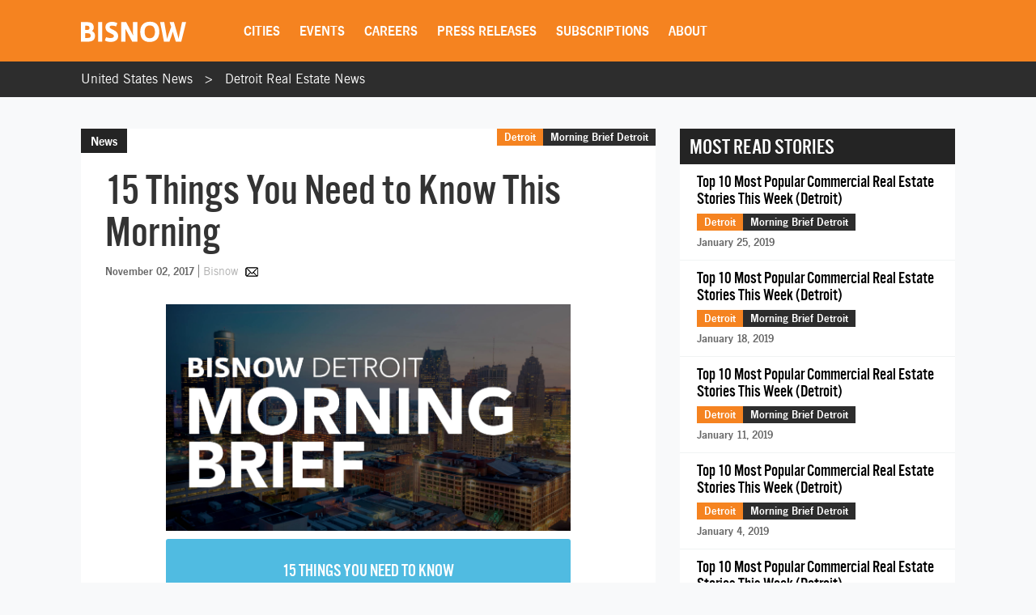

--- FILE ---
content_type: text/html; charset=UTF-8
request_url: https://www.bisnow.com/detroit/news/morning-brief-detroit/15-things-you-need-to-know-this-morning-81083
body_size: 25267
content:
<!DOCTYPE html>
<html class="js csstransforms" prefix="og: http://ogp.me/ns#" lang="en">
<head>
    <meta charset="utf-8">
    <meta name="csrf-token"  content="JDdhnMngakyFQeCOLlB2sm7BgBmLqPDsgCc8rYQI"/>

    <title>15 Things You Need to Know This Morning</title>

    <meta name="description" content="

  
      
        
			
        
      
      
        
          
                          
                
									
			
				
	

								
       ..."/>

    <meta name="market" content="Detroit">

    <meta name="topic" content="Morning Brief Detroit">

                
            <meta name="viewport" content="width=device-width, initial-scale=1.0">
    
    
    <link rel="apple-touch-icon" sizes="180x180" href="https://cdn.bisnow.net/assets/website/favicon/apple-touch-icon.png">
    <link rel="icon" type="image/png" sizes="32x32" href="https://cdn.bisnow.net/assets/website/favicon/favicon-32x32.png">
    <link rel="icon" type="image/png" sizes="16x16" href="https://cdn.bisnow.net/assets/website/favicon/favicon-16x16.png">
    <link rel="manifest" href="https://cdn.bisnow.net/assets/website/favicon/site.webmanifest">
    <meta name="theme-color" content="#ffffff">
    <meta name="msapplication-config" content="https://cdn.bisnow.net/assets/website/favicon/browser-config.xml" />

    <link rel="canonical" href="https://www.bisnow.com/detroit/news/morning-brief-detroit/15-things-you-need-to-know-this-morning-81083"/>

    <link rel="image_src" href="https://www.bisnow.com/img/bisnow.PNG"/>
    
    <meta prefix="og: http://ogp.me/ns#" property="og:image" content="https://cdn.bisnow.net/fit?height=627&amp;type=png&amp;url=https%3A%2F%2Fs3.amazonaws.com%2Fcdn.bisnow.net%2Fbisnow-logos%2Fbisnow-xl.png&amp;width=1200&amp;sign=qJR7V5AkpPnR2pwBSCpsIs28eLbZSzLRIgW0l26EUZY"/>
    <meta property="og:image:width" content="400"/>
    <meta property="og:image:height" content="300"/>

    <meta prefix="og: http://ogp.me/ns#" property="og:title"
          content="15 Things You Need to Know This Morning"/>

<meta prefix="og: http://ogp.me/ns#" property="og:description"
      content="

  
      
        
			
        
      
      
        
          
                          
                
									
			
				
	

								
       ..."/>
<meta prefix="og: http://ogp.me/ns#" property="og:site_name" content="Bisnow"/>
<meta name="csrf-token" content="JDdhnMngakyFQeCOLlB2sm7BgBmLqPDsgCc8rYQI">    <meta name="twitter:site" content="@bisnow" />
<meta name="twitter:card" content="summary_large_image" />
 <meta name="twitter:image" content="https://www.bisnow.com/img/bisnow_hd.png" />

 <meta name="twitter:title" content="15 Things You Need to Know This Morning" />
 <meta name="twitter:description" content="

  
      
        
			
        
      
      
        
          
                          
                
									
			
				
	

								
       ..." />
    <script> window.app_url = 'https://www.bisnow.com'; </script>

            <link rel="preconnect" href="https://fonts.googleapis.com">
<link rel="preconnect" href="https://fonts.gstatic.com" crossorigin>

<link rel="preload" as="style" href="//web-assets.bisnow.net/gulped/css/external-essential-v2.971cb461ee74d1567a84.css">

<link rel="preload" as="font" href="https://cdn.bisnow.net/assets/fonts/NewsGothic-DemiBold-webfont.ttf" crossorigin="anonymous">
<link rel="preload" as="font" href="https://cdn.bisnow.net/assets/fonts/AlternateGothicNo3-webfont.ttf" crossorigin="anonymous">
<link rel="preload" as="font" href="https://cdn.bisnow.net/assets/fonts/tradegothicltstd-webfont.ttf" crossorigin="anonymous">

<link rel="preload" href="https://cdn.bisnow.net/assets/emails/none.gif" as="image">

<link rel="preload" href="//web-assets.bisnow.net/gulped/js/external-v2-essential.a895cdfbba8b1ea520d9.js" as="script">

<link rel="stylesheet" type="text/css" href="//web-assets.bisnow.net/gulped/css/external-essential-v2.971cb461ee74d1567a84.css" />
<link rel="stylesheet" type="text/css" href="//web-assets.bisnow.net/gulped/css/external-v2.265478de3df0e03186f9.css" media="print" onload="this.media='all'" />
<link rel="stylesheet" href="https://cdn.jsdelivr.net/gh/orestbida/cookieconsent@3.1.0/dist/cookieconsent.css">
    
            <link rel="preconnect" href="https://polo.feathr.co" crossorigin>
<link rel="preconnect" href="https://sp.bisnow.com" crossorigin>
<link rel="preconnect" href="https://www.facebook.com" crossorigin>
<link rel="preconnect" href="https://27470f58ea4a74a1fbd530230c6f3f70.safeframe.googlesyndication.com" crossorigin>
<link rel="preconnect" href="https://connect.facebook.net" crossorigin>
    
    
    <script>
        function getCsrfToken() {
            return jQuery('body').attr('data-csrf');
        }
    </script>

            
    <script>
    window.googletag = window.googletag || {cmd: []};
</script>    <script>
    window.dataLayer = window.dataLayer || [];
    window.dataLayer.push({
        'event': 'page_detail_story',
        'page_category': 'story',
        'story_author': ' ',
        'story_title_pub_date': '15 Things You Need to Know This Morning',
        'story_category': 'morning-brief-detroit',
        'story_tags': '',// Need a way to get this cleaner
        'story_region': 'Detroit',
        'story_type': 'Not Applicable', //
        'content_id': ' 81083',
        'clean_url': window.location.href.split('?')[0]
    });
</script>


            <!-- doubleclick.blade.php -->
<script>
    googletag.cmd.push(function() {

        
            
                var mapping_top_banner = googletag.sizeMapping()
                                            .addSize( [970,640] ,   [970,90]  )
                                            .addSize( [0,0] ,   []  )
                                        .build();
            
            googletag
                .defineSlot('/71422782/detroit_top_banner', [970,90], 'top_banner')
                .defineSizeMapping(mapping_top_banner)                                
.setTargeting("city","detroit")                 
.setTargeting("topic","morning-brief-detroit")                                 
.addService(googletag.pubads());

        
            
            googletag
                .defineSlot('/71422782/detroit_right_jumbo_skyscraper', [300,600], 'right_jumbo_skyscraper')
                                                
.setTargeting("city","detroit")                 
.setTargeting("topic","morning-brief-detroit")                                 
.addService(googletag.pubads());

        
            
            googletag
                .defineSlot('/71422782/detroit_right_jumbo2_skyscraper2', [300,600], 'right_jumbo2_skyscraper2')
                                                
.setTargeting("city","detroit")                 
.setTargeting("topic","morning-brief-detroit")                                 
.addService(googletag.pubads());

        
            
                var mapping_bottom_wide_skyscraper = googletag.sizeMapping()
                                            .addSize( [728,0] ,   [600,160]  )
                                            .addSize( [0,0] ,   []  )
                                        .build();
            
            googletag
                .defineSlot('/71422782/detroit_bottom_wide_skyscraper', [600,160], 'bottom_wide_skyscraper')
                .defineSizeMapping(mapping_bottom_wide_skyscraper)                                
.setTargeting("city","detroit")                 
.setTargeting("topic","morning-brief-detroit")                                 
.addService(googletag.pubads());

        
            
                var mapping_mobile_medium_rec_1 = googletag.sizeMapping()
                                            .addSize( [970,640] ,   []  )
                                            .addSize( [0,0] ,   [300,250]  )
                                        .build();
            
            googletag
                .defineSlot('/71422782/detroit_mobile_medium_rec_1', [300,250], 'mobile_medium_rec_1')
                .defineSizeMapping(mapping_mobile_medium_rec_1)                                
.setTargeting("city","detroit")                 
.setTargeting("topic","morning-brief-detroit")                                 
.addService(googletag.pubads());

        
            
                var mapping_mobile_medium_rec_2 = googletag.sizeMapping()
                                            .addSize( [970,640] ,   []  )
                                            .addSize( [0,0] ,   [300,250]  )
                                        .build();
            
            googletag
                .defineSlot('/71422782/detroit_mobile_medium_rec_2', [300,250], 'mobile_medium_rec_2')
                .defineSizeMapping(mapping_mobile_medium_rec_2)                                
.setTargeting("city","detroit")                 
.setTargeting("topic","morning-brief-detroit")                                 
.addService(googletag.pubads());

                googletag.pubads().collapseEmptyDivs();
        googletag.pubads().enableSingleRequest();
        // googletag.pubads().enableLazyLoad({
        //   fetchMarginPercent: 300,
        //   renderMarginPercent: 200
        // });
        googletag.enableServices();
    });
</script>

    
            <script type="application/ld+json">
[{"@context":"http:\/\/schema.org","@type":"NewsArticle","headline":"15 Things You Need to Know This Morning","datePublished":"2017-11-02T07:01:06-04:00","dateCreated":"2017-11-02T07:01:06-04:00","dateModified":"2020-03-16T04:10:57-04:00","image":"https:\/\/62b44a55c8f3a87440df-45c7b4d5aac2f388172e587008aaac69.ssl.cf2.rackcdn.com\/morning-brief-detroit-large.jpg","thumbnailUrl":"https:\/\/62b44a55c8f3a87440df-45c7b4d5aac2f388172e587008aaac69.ssl.cf2.rackcdn.com\/morning-brief-detroit-large.jpg","description":"\n\n  \n      \n        \n\t\t\t\n        \n      \n      \n        \n          \n                          \n                \n\t\t\t\t\t\t\t\t\t\n\t\t\t\n\t\t\t\t\n\t\n\n\t\t\t\t\t\t\t\t\n       ...","url":"https:\/\/www.bisnow.com\/detroit\/news\/morning-brief-detroit\/15-things-you-need-to-know-this-morning-81083","genre":"Morning Brief Detroit","articleSection":"Detroit","creator":"N\/A","author":"N\/A","keywords":""}]
</script>

    
    
    <script type='text/javascript' src='https://platform-api.sharethis.com/js/sharethis.js#property=6823436cbde97c0013e1dc66&product=inline-share-buttons' async='async'></script>
    <script type='text/javascript' src="https://securepubads.g.doubleclick.net/tag/js/gpt.js" async></script>

</head>

<body


class="cart-v0  is-not-mobile"

      
      
      onunload="(function() { /* intentionally left blank */ })()" data-csrf="JDdhnMngakyFQeCOLlB2sm7BgBmLqPDsgCc8rYQI">

<!-- Google Tag Manager (noscript) -->
<noscript><iframe src="https://www.googletagmanager.com/ns.html?id=GTM-KW347H2&gtm_auth=kNiu2T5DBdrTT88CldMmbw&gtm_preview=env-2"
height="0" width="0" style="display:none;visibility:hidden"></iframe></noscript>
<!-- End Google Tag Manager (noscript) -->

<div id="wrapper">
    
            <div id="fakeHeader"></div>
        <header id="header">
            <div class="innerWrap">
                <div class="in">

                    <div id="mobNavBtn"></div>
                    <div id="mobSubscribeBtn"><a href="https://www.bisnow.com/subscribe">SUBSCRIBE</a></div>


                                            <a class="logo" href="/">
                            <img src="https://cdn.bisnow.net/bisnow-logos/bisnow-white.svg"
                                 alt="Bisnow - (almost) never boring" height="35" width="130">
                        </a>
                    
                    <nav>
    <ul>
        
        <li class="subMenu mobNavSelect ">
            <a>Cities</a>
            <div class="subMenuContent nav-cols-city">

                    <ul id="gi_cities-dropdown" class="subMenuCities">
                                                    <li><a href="https://www.bisnow.com/atlanta">Atlanta</a></li>
                                                    <li><a href="https://www.bisnow.com/austin-san-antonio">Austin - San Antonio</a></li>
                                                    <li><a href="https://www.bisnow.com/baltimore">Baltimore</a></li>
                                                    <li><a href="https://www.bisnow.com/boston">Boston</a></li>
                                                    <li><a href="https://www.bisnow.com/charlotte">Charlotte</a></li>
                                                    <li><a href="https://www.bisnow.com/chicago">Chicago</a></li>
                                                    <li><a href="https://www.bisnow.com/dallas-ft-worth">Dallas-Fort Worth</a></li>
                                                    <li><a href="https://www.bisnow.com/denver">Denver</a></li>
                                                    <li><a href="https://www.bisnow.com/dublin">Dublin</a></li>
                                                    <li><a href="https://www.bisnow.com/houston">Houston</a></li>
                                                    <li><a href="https://www.bisnow.com/london">London</a></li>
                                                    <li><a href="https://www.bisnow.com/los-angeles">Los Angeles</a></li>
                                                    <li><a href="https://www.bisnow.com/new-york">New York</a></li>
                                                    <li><a href="https://www.bisnow.com/oakland">Oakland</a></li>
                                                    <li><a href="https://www.bisnow.com/philadelphia">Philadelphia</a></li>
                                                    <li><a href="https://www.bisnow.com/phoenix">Phoenix</a></li>
                                                    <li><a href="https://www.bisnow.com/raleigh-durham">Raleigh/Durham</a></li>
                                                    <li><a href="https://www.bisnow.com/san-francisco">San Francisco</a></li>
                                                    <li><a href="https://www.bisnow.com/san-jose">San Jose</a></li>
                                                    <li><a href="https://www.bisnow.com/south-florida">South Florida</a></li>
                                                    <li><a href="https://www.bisnow.com/washington-dc">Washington, D.C.</a></li>
                                            </ul>

            </div>
        </li>
        

        
        <li class="subMenu mobSubNavSelect ">
            <a href="https://www.bisnow.com/events">Events</a>
<div class="subMenuContent">
    <ul>
        <li><a href="https://www.bisnow.com/events">Calendar</a></li>
        <li><a href="https://www.bisnow.com/workshops">Educational Workshops</a></li>
        <li><a href="https://www.bisnow.com/firstdraftlive">First Draft Live</a></li>
        <li><a href="https://bisnowelevate.com" target="_blank">Elevate</a></li>
        <li><a href="https://bisnow.com/ascent" target="_blank">Ascent</a></li>
        <li><a href="https://bisnow.com/escape" target="_blank">Escape</a></li>
        <li><a href="https://www.bisnow.com/apply-to-speak">Apply to Speak</a></li>
        <li><a href="https://www.bisnow.com/event-sponsorship">Sponsor an Event</a></li>
    </ul>
</div>
        </li>
        

        
        <li id="subDesktopMenuCareerDevelopment" class="subMenu mobSubNavSelect mobNavSelect ">

            <a href="/top-talent">Careers</a>

            
            <div class="subMenuContent">
                <ul>
                                            <li>
                            <a href="/top-talent">Top Talent</a>
                        </li>
                                            <li>
                            <a href="/employer">Employer</a>
                        </li>
                                        <li><a href="https://www.selectleaders.com/?utm_source=system&utm_medium=website&utm_campaign=BCP_careers" rel="noopener" target="_blank">SelectLeaders</a></li>
                    <li><a href="https://careers.bisnow.com/" rel="noopener" target="_blank">Bisnow Careers</a></li>
                </ul>
            </div>
                    </li>
        

        
        <li class="mobSubNavSelect mobNavSelect ">
            <a href="https://www.bisnow.com/biswire">Press Releases</a>
        </li>
        

        
        <li id="subDesktopMenuAbout" class="subMenu">
            <a href="https://www.bisnow.com/subscriptions">Subscriptions</a>
            <div class="subMenuContent">
                <ul>
                    <li><a href="https://www.bisnow.com/subscriptions">Newsletters</a></li>
                    <li><a href="https://www.bisnow.com/newsletters">Newsletter Archive</a></li>
                    <li>
                        <a href="https://www.bisnow.com/insider-access-subscriptions">Insider Access Newsletters</a>
                    </li>
                    <li>
                        <a href="https://www.bisnow.com/insider-access-publications">Insider Access Archives</a>
                    </li>
                </ul>
            </div>
        </li>
        


        <li id="subDesktopMenuAbout" class="subMenu ">
            <a href="https://www.bisnow.com/about">About</a>
            <div class="subMenuContent">
                <ul>
                    <li><a href="https://www.bisnow.com/about#contact-us">Contact Us</a></li>
                    <li><a href="https://www.bisnow.com/about#sales-contacts">Advertise with Us</a></li>
                    <li class="subMenu-newsletters" style="display:none;"><a href="https://www.bisnow.com/subscriptions">Newsletters</a></li>
                    <li><a href="https://careers.bisnow.com" target="_blank" rel="noopener">Careers</a></li>
                </ul>
            </div>
        </li>
    </ul>
</nav>

                    <div id="header_partial"></div>

                </div>
            </div>
            <div id="mobNav">
    <ul>
        <li><a href="/">Home</a></li>

        <li class="subMenu mobNavSelect ">
            <div class="selectWrapper">
                <select>
                    <option disabled="disabled" selected="selected" value="0">Choose your city</option>
                    <option value="https://www.bisnow.com/national">National</option>
                                            <option value="https://www.bisnow.com/atlanta">Atlanta</option>
                                            <option value="https://www.bisnow.com/austin-san-antonio">Austin - San Antonio</option>
                                            <option value="https://www.bisnow.com/baltimore">Baltimore</option>
                                            <option value="https://www.bisnow.com/boston">Boston</option>
                                            <option value="https://www.bisnow.com/charlotte">Charlotte</option>
                                            <option value="https://www.bisnow.com/chicago">Chicago</option>
                                            <option value="https://www.bisnow.com/dallas-ft-worth">Dallas-Fort Worth</option>
                                            <option value="https://www.bisnow.com/denver">Denver</option>
                                            <option value="https://www.bisnow.com/dublin">Dublin</option>
                                            <option value="https://www.bisnow.com/houston">Houston</option>
                                            <option value="https://www.bisnow.com/london">London</option>
                                            <option value="https://www.bisnow.com/los-angeles">Los Angeles</option>
                                            <option value="https://www.bisnow.com/new-york">New York</option>
                                            <option value="https://www.bisnow.com/oakland">Oakland</option>
                                            <option value="https://www.bisnow.com/philadelphia">Philadelphia</option>
                                            <option value="https://www.bisnow.com/phoenix">Phoenix</option>
                                            <option value="https://www.bisnow.com/raleigh-durham">Raleigh/Durham</option>
                                            <option value="https://www.bisnow.com/san-francisco">San Francisco</option>
                                            <option value="https://www.bisnow.com/san-jose">San Jose</option>
                                            <option value="https://www.bisnow.com/south-florida">South Florida</option>
                                            <option value="https://www.bisnow.com/washington-dc">Washington, D.C.</option>
                                    </select>
                <span>Cities</span>
            </div>
        </li>

        <li class="subMenu mobSubNavSelect mobNavSelect ">
            <a href="https://www.bisnow.com/events">Events</a>
<div class="subMenuContent">
    <ul>
        <li><a href="https://www.bisnow.com/events">Calendar</a></li>
        <li><a href="https://www.bisnow.com/workshops">Educational Workshops</a></li>
        <li><a href="https://www.bisnow.com/firstdraftlive">First Draft Live</a></li>
        <li><a href="https://bisnowelevate.com" target="_blank">Elevate</a></li>
        <li><a href="https://bisnow.com/ascent" target="_blank">Ascent</a></li>
        <li><a href="https://bisnow.com/escape" target="_blank">Escape</a></li>
        <li><a href="https://www.bisnow.com/apply-to-speak">Apply to Speak</a></li>
        <li><a href="https://www.bisnow.com/event-sponsorship">Sponsor an Event</a></li>
    </ul>
</div>
        </li>

        <li id="subMobileMenuCareerDevelopment" class="subMenu mobSubNavSelect mobNavSelect ">

            <a href="/top-talent">Careers</a>

            
                <div class="subMenuContent">
                    <ul>
                                                    <li>
                                <a href="/top-talent">Top Talent</a>
                            </li>
                                                    <li>
                                <a href="/employer">Employer</a>
                            </li>
                                                    <li><a href="https://www.selectleaders.com/?utm_source=system&utm_medium=website&utm_campaign=BCP_careers" rel="noopener" target="_blank">SelectLeaders</a></li>
                            <li><a href="https://careers.bisnow.com/" rel="noopener" target="_blank">Bisnow Careers</a></li>
                    </ul>
                </div>
                    </li>

        <li id="subMobileMenuPodcasts" class="mobSubNavSelect mobNavSelect ">
            <a href="https://www.bisnow.com/biswire">Press Releases</a>
        </li>

        <li id="subMobileMenuAbout" class="subMenu ">
            <a href="https://www.bisnow.com/subscriptions">Subscriptions</a>
            <div class="subMenuContent">
                <ul>
                    <li><a href="https://www.bisnow.com/subscriptions">Newsletters</a></li>
                    <li><a href="https://www.bisnow.com/newsletters">Newsletter Archive</a></li>
                    <li>
                        <a href="https://www.bisnow.com/insider-access-subscriptions">Insider Access Newsletters</a>
                    </li>
                    <li>
                        <a href="https://www.bisnow.com/insider-access-publications">Insider Access Archives</a>
                    </li>
                </ul>
            </div>
        </li>

        <li id="subMobileMenuAbout" class="subMenu ">
            <a href="https://www.bisnow.com/about">About</a>
            <div class="subMenuContent">
                <ul>
                    <li><a href="https://www.bisnow.com/about#contact-us">Contact Us</a></li>
                    <li><a href="https://www.bisnow.com/about#sales-contacts">Advertise with Us</a></li>
                    <li><a href="https://careers.bisnow.com" target="_blank" rel="noopener">Careers</a></li>
                </ul>
            </div>
        </li>

                    <li id="subMobileMenuRichList">
                <a href="https://www.bisnow.com/about#contact-us">Contact Us</a>
            </li>
            </ul>

    <div class="mob-user-menu">
        <ul id="mobNav-user" class="hidden">

            <li class="subMenu dropdownLinks"><a href="https://www.bisnow.com/subscriptions">My Subscriptions</a>
                <ul>
                    <li class="subMenu dropdownLinks"><a href="https://www.bisnow.com/subscriptions">Newsletters</a></li>
                    <li class="subMenu dropdownLinks"><a href="https://www.bisnow.com/newsletters">Newsletter Archives</a></li>
                    <li class="subMenu dropdownLinks"><a href="https://www.bisnow.com/insider-access-subscriptions">Insider Access Newsletters</a></li>
                    <li class="subMenu dropdownLinks"><a href="https://www.bisnow.com/insider-access-publications">Insider Access Archives</a></li>
                </ul>
            </li>
            <li class="subMenu dropdownLinks"><a href="https://www.bisnow.com/orders">My Purchases</a>
                <ul>
                    <li class="subMenu dropdownLinks"><a href="https://www.bisnow.com/user/my/tickets">Tickets</a></li>
                    <li class="subMenu dropdownLinks"><a href="https://www.bisnow.com/user/my/attendee-lists">Attendee Lists</a></li>
                    <li class="subMenu dropdownLinks"><a href="https://www.bisnow.com/videos">Videos</a></li>
                    <li class="subMenu dropdownLinks"><a href="https://www.bisnow.com/user/my/invoices">Invoices</a></li>
                </ul>
            </li>
            <li class="subMenu dropdownLinks"><a href="https://www.bisnow.com/user/preferences">Edit Profile</a></li>
            <li class="subMenu dropdownLinks"><a href="https://www.bisnow.com/logout">Log Out</a></li>

            <li>
                <span class="search"><i class="searchIcon"></i></span>
                <div class="inputText hidden">
                    <form method="GET" action="https://www.bisnow.com/search/news" accept-charset="UTF-8">
                        <div class="inputText">
                            <input type="text" name="search" placeholder="search" autocomplete="off">
                        </div><!-- / .inputText -->
                        <div class="btn"><button>GO</button></div>
                    </form>
                </div>
            </li>
        </ul>


        <ul id="mobNav-guest" class="hidden">

            <li class="subMenu">
                <a class="logIn" href="javascript:void(0)" onclick="loginModalShow(false, null, 'signin');return false">Login</a>
            </li>

            <li class="subMenu">
                <a class="signUp" href="javascript:void(0)" onclick="loginModalShow(false, null, 'signup');return false">Sign Up</a>
            </li>

            <li>
                <span class="search"><i class="searchIcon"></i></span>
                <div class="inputText hidden">
                    <form method="GET" action="https://www.bisnow.com/search/news" accept-charset="UTF-8">
                        <div class="inputText">
                            <input type="text" name="search" placeholder="search" autocomplete="off">
                        </div><!-- / .inputText -->
                        <div class="btn"><button>GO</button></div>
                    </form>
                </div>
            </li>
        </ul>
    </div>


</div>
<div id="mobNav-background"></div>
        </header>
        
    
        <div id="subheader" class="breadcrumbs_list">
	<div class="innerWrap">
		<div class="in">
			<ul class="breadcrumbs_list">
				<li><a href="https://www.bisnow.com">United States News</a></li>
				<li><a href="https://www.bisnow.com/detroit">Detroit Real Estate News</a></li>
			</ul>
		</div>
	</div>
</div>    

    
    
    <a class="contactAnchor" href="https://www.bisnow.com/about#contact-us">
        <span>Contact Us</span>
    </a>
    


    
            <div class="headerBanner">
            <div class="banner">
                <div id='top_banner' style='width:970px; height:90px;'>
                    <script>googletag.cmd.push(function () {
                            googletag.display('top_banner');
                        });</script>
                </div>
            </div>
        </div>
        


    
    <div id="content">
        
        <div class="container" id="link-to-edit-page" style="display: none;">
            <div class="row">
                <div class="col-sm-12 text-right">
                    <a href="/admin/stories/27583/edit" target="_blank">Edit Story</a>
                </div>
            </div>
        </div>
        
        

        
        <section class="container storyItem">
            <div class="containerIn">
                <div class="row">
                    
                    <div class="col-lg-8 col-md-8 col-sm-12">
                        
                                                

                        <article class="newsItem">
                            <div class="articleHeader">
                                                                    <div class="label">News</div>
                                                                <h1 id="story_title">
                                    15 Things You Need to Know This Morning
                                </h1>
                                <div id="story_alternate_titles"></div>

                            </div>

                            <div class="in">
                                
                                <div class="whereAndWhen">

                                    <div class="where hidemobile">
                                                                                    <a href="https://www.bisnow.com/detroit"
                                               style="background-color:#F58320">Detroit</a>
                                                                                            <a href="https://www.bisnow.com/morning-brief-detroit"
                                                   style="background-color:#2d2d2d">Morning Brief Detroit</a>
                                                                                                                            <span class="view-count" hidden>View count: <label
                                                    class="view-count-number"></label></span>
                                                                            </div>

                                    <div class="where mobile">
                                        <a href="https://www.bisnow.com/detroit"
                                           style="background-color:#F58320">Detroit</a>
                                                                                    <a href="https://www.bisnow.com/morning-brief-detroit"
                                               class="orange">Morning Brief</a>
                                                                            </div>

                                    
                                    <div class="story-info">
                                        <span class="when" style="float: none;">November 02, 2017</span>
                                        <span class="author">
	<span class="name">
					<a href="https://www.bisnow.com/blogs/bisnow"> Bisnow</a>
			</span>
			
		<a class="authorEmail" href="mailto:customerservice@bisnow.com"></a>
	</span>
                                    </div>
                                    


                                </div><!-- / .whereAndWhen -->
                                

                                
                                                                    <div class="socialButtonsx hide_mobile">
                                        <div class="addthis_responsive_sharing"></div>
                                    </div>
                                                                

                                
                                                                

                                                                    
                                    <div class="mobile_banner-300x250" >
                                        <div id='mobile_medium_rec_1'>
                                            <script>
                                                googletag.cmd.push(function () {
                                                    googletag.display('mobile_medium_rec_1');
                                                });
                                            </script>
                                        </div>
                                    </div>
                                
                                
                                <div id="event_story_before"></div>
                                

                                                                    <div class="clear"></div>
                                    <div class="story-container">
                                        <!DOCTYPE html>
<html><body><table class="mbr" cellspacing="0" cellpadding="0" align="center" border="0" width="500" style="margin: 0 auto; padding: 15px;">
      <tr>
        <td>
			
        </td>
      </tr>
      <tr>
        <td>
          <table style="text-align: left; border-collapse:collapse;" cellspacing="0" cellpadding="0">
                          <tr>
                <td>
									<div align="center" style="margin-bottom:10px">
			<a target="blank" href="https://www.bisnow.com/?utm_source=MorningBrief&amp;utm_medium=email&amp;utm_campaign=20171102_detroit_morningbrief&amp;be=%7B%7Bemail%7D%7D" data-msys-linkname="mbr_image_1465">
				<img src="https://cdn.bisnow.net/mbr/ads/2017/06/1496712054_661_BISNOW_MEDIA_events_education_.jpg" border="0" width="500" style="border: 0;" alt="Bisnow Morning Brief Detroit">
	</a></div>

								</td>
              </tr>
            
            

            <tr>
              <td height="77" align="center"><h2 style="margin-top:0px;margin-bottom:10px;padding:12px;background-color:#50bbe1;border-radius:3px;color:#fff;font-size:1.2em">15 THINGS YOU NEED TO KNOW</h2></td>
            </tr>

                        <tr>
              <td>
								<table id="sortable" style="text-align: left; width: 100%;" align="left" cellspacing="0" cellpadding="0">



				<tr>
			<td style="font-size: 22px;padding:8px 0 8px 5px;-webkit-text-size-adjust:none;border-bottom:2px dashed #50bbe1;" id="c1">
				<a target="blank" style="color:#203e7c;font-weight: bold;text-decoration: none;-webkit-text-size-adjust:none;" href="https://www.bisnow.com/detroit/news/multifamily/detroit-city-council-oks-stricter-rental-property-ordinance-81055?utm_source=MorningBrief&amp;utm_medium=email&amp;utm_campaign=20171102_detroit_morningbrief&amp;be=%7B%7Bemail%7D%7D">
					Detroit City Council OKs Stricter Rental Property Ordinance				</a>
			</td>
		</tr>
		
		
			
	

				<tr>
			<td style="font-size: 22px;padding:8px 0 8px 5px;-webkit-text-size-adjust:none;border-bottom:2px dashed #50bbe1;" id="c2">
				<a target="blank" style="color:#203e7c;font-weight: bold;text-decoration: none;-webkit-text-size-adjust:none;" href="http://www.crainsdetroit.com/article/20171030/news/643631/ubs-to-open-downtown-detroit-office">
					UBS To Open Downtown Detroit Office				</a>
			</td>
		</tr>
		
		
			
	

				<tr>
			<td style="font-size: 22px;padding:8px 0 8px 5px;-webkit-text-size-adjust:none;border-bottom:2px dashed #50bbe1;" id="c3">
				<a target="blank" style="color:#203e7c;font-weight: bold;text-decoration: none;-webkit-text-size-adjust:none;" href="https://www.bisnow.com/national/news/commercial-real-estate/private-equity-is-getting-into-marijuana-what-does-that-mean-for-real-estate-80978?rt=49829&amp;utm_source=MorningBrief&amp;utm_medium=email&amp;utm_campaign=20171102_detroit_morningbrief&amp;be=%7B%7Bemail%7D%7D">
					Private Equity Is Getting Into Marijuana. What Does That Mean For Real Estate?				</a>
			</td>
		</tr>
		
		
			
	

				<tr>
			<td style="font-size: 22px;padding:8px 0 8px 5px;-webkit-text-size-adjust:none;border-bottom:2px dashed #50bbe1;" id="c4">
				<a target="blank" style="color:#203e7c;font-weight: bold;text-decoration: none;-webkit-text-size-adjust:none;" href="https://www.bisnow.com/national/news/retail/how-chick-fil-a-is-changing-the-ground-lease-game-80822?utm_source=MorningBrief&amp;utm_medium=email&amp;utm_campaign=20171102_detroit_morningbrief&amp;be=%7B%7Bemail%7D%7D">
					Chick-fil-A Is Changing The Pad Site Game				</a>
			</td>
		</tr>
		
		
			
	

			
		
		<tr>
			<td style="font-size: 22px;padding:12px 0 12px 5px;-webkit-text-size-adjust:none;border-bottom:2px dashed #50bbe1;" id="t5546">

												
				<a target="blank" style="display:block; color:#f05253; font-weight: bold;text-decoration: none;-webkit-text-size-adjust:none;" href="https://www.bisnow.com/national/news/ascent/the-7-things-you-need-to-know-about-real-estates-most-exclusive-retreat-70927?utm_source=MorningBrief&amp;utm_medium=email&amp;utm_campaign=20171102_detroit_morningbrief&amp;be=%7B%7Bemail%7D%7D" data-msys-linkname="po_201_mbr_text_5546">
					 Real Estate's Most Exclusive Retreat 					</a>

				
			</td>
		</tr>

		
	

				<tr>
			<td style="font-size: 22px;padding:8px 0 8px 5px;-webkit-text-size-adjust:none;border-bottom:2px dashed #50bbe1;" id="c5">
				<a target="blank" style="color:#203e7c;font-weight: bold;text-decoration: none;-webkit-text-size-adjust:none;" href="https://www.cpexecutive.com/post/friedman-integrated-to-manage-historic-ford-building/">
					Friedman Integrated To Manage Historic Ford Office Building In Detroit				</a>
			</td>
		</tr>
		
		
			
	

				<tr>
			<td style="font-size: 22px;padding:8px 0 8px 5px;-webkit-text-size-adjust:none;border-bottom:2px dashed #50bbe1;" id="c6">
				<a target="blank" style="color:#203e7c;font-weight: bold;text-decoration: none;-webkit-text-size-adjust:none;" href="https://www.metrotimes.com/detroit/detroit-bath-house-the-schvitz-gets-a-new-life/Content?oid=6750324">
					Detroit Bath House The Schvitz Gets A New Life				</a>
			</td>
		</tr>
		
		
			
	

				<tr>
			<td style="font-size: 22px;padding:8px 0 8px 5px;-webkit-text-size-adjust:none;border-bottom:2px dashed #50bbe1;" id="c7">
				<a target="blank" style="color:#203e7c;font-weight: bold;text-decoration: none;-webkit-text-size-adjust:none;" href="http://www.freep.com/story/money/2017/10/31/metro-detroit-home-prices/816513001/">
					The Reason For Metro Detroit's Soaring Home Prices				</a>
			</td>
		</tr>
		
		
			
	

				<tr>
			<td style="font-size: 22px;padding:8px 0 8px 5px;-webkit-text-size-adjust:none;border-bottom:2px dashed #50bbe1;" id="c8">
				<a target="blank" style="color:#203e7c;font-weight: bold;text-decoration: none;-webkit-text-size-adjust:none;" href="https://www.bisnow.com/washington-dc/news/commercial-real-estate/rick-gates-out-as-head-of-colony-northstars-dc-office-following-mueller-indictment-80979?utm_source=MorningBrief&amp;utm_medium=email&amp;utm_campaign=20171102_detroit_morningbrief&amp;be=%7B%7Bemail%7D%7D">
					Rick Gates Out At Colony NorthStar Following Mueller Indictment				</a>
			</td>
		</tr>
		
		
			
	

			
		
		<tr>
			<td style="font-size: 22px;padding:12px 0 12px 5px;-webkit-text-size-adjust:none;border-bottom:2px dashed #50bbe1;" id="t5746">

												
				<a target="blank" style="display:block; color:#f05253; font-weight: bold;text-decoration: none;-webkit-text-size-adjust:none;" href="https://www.bisnow.com/videos?utm_source=MorningBrief&amp;utm_medium=email&amp;utm_campaign=20171102_detroit_morningbrief&amp;be=%7B%7Bemail%7D%7D" data-msys-linkname="po_0000_mbr_text_5746">
					 This Is Everything You Ever Needed To Know About Commercial Real Estate					</a>

				
			</td>
		</tr>

		
	

				<tr>
			<td style="font-size: 22px;padding:8px 0 8px 5px;-webkit-text-size-adjust:none;border-bottom:2px dashed #50bbe1;" id="c9">
				<a target="blank" style="color:#203e7c;font-weight: bold;text-decoration: none;-webkit-text-size-adjust:none;" href="https://www.bisnow.com/national/news/office/how-the-amazon-effect-is-impacting-the-office-sector-80914?utm_source=MorningBrief&amp;utm_medium=email&amp;utm_campaign=20171102_detroit_morningbrief&amp;be=%7B%7Bemail%7D%7D">
					How The &lsquo;Amazon Effect&rsquo; Is Impacting The Office Sector				</a>
			</td>
		</tr>
		
		
			
	

				<tr>
			<td style="font-size: 22px;padding:8px 0 8px 5px;-webkit-text-size-adjust:none;border-bottom:2px dashed #50bbe1;" id="c10">
				<a target="blank" style="color:#203e7c;font-weight: bold;text-decoration: none;-webkit-text-size-adjust:none;" href="https://www.bisnow.com/national/news/commercial-real-estate/9-real-estate-dealings-involving-ex-trump-campaign-chairman-paul-manafort-80940?utm_source=MorningBrief&amp;utm_medium=email&amp;utm_campaign=20171102_detroit_morningbrief&amp;be=%7B%7Bemail%7D%7D">
					8 Real Estate Dealings Involving Ex-Trump Campaign Chairman Paul Manafort				</a>
			</td>
		</tr>
		
		
			
	

				<tr>
			<td style="font-size: 22px;padding:8px 0 8px 5px;-webkit-text-size-adjust:none;border-bottom:2px dashed #50bbe1;" id="c11">
				<a target="blank" style="color:#203e7c;font-weight: bold;text-decoration: none;-webkit-text-size-adjust:none;" href="https://www.bisnow.com/national/news/retail/six-online-retailers-redefining-brick-and-mortar-80881?utm_source=MorningBrief&amp;utm_medium=email&amp;utm_campaign=20171102_detroit_morningbrief&amp;be=%7B%7Bemail%7D%7D">
					6 Online Retailers Redefining Brick-And-Mortar With Their Physical Locations				</a>
			</td>
		</tr>
		
		
			
	

				<tr>
			<td style="font-size: 22px;padding:8px 0 8px 5px;-webkit-text-size-adjust:none;border-bottom:2px dashed #50bbe1;" id="c12">
				<a target="blank" style="color:#203e7c;font-weight: bold;text-decoration: none;-webkit-text-size-adjust:none;" href="https://www.bisnow.com/new-york/news/property-management/kushner-maryland-attorney-general-investigation-rent-abuse-80923?utm_source=MorningBrief&amp;utm_medium=email&amp;utm_campaign=20171102_detroit_morningbrief&amp;be=%7B%7Bemail%7D%7D">
					Kushner Cos. Being Investigated Over Apartment Abuses				</a>
			</td>
		</tr>
		
		
			
	

				<tr>
			<td style="font-size: 22px;padding:8px 0 8px 5px;-webkit-text-size-adjust:none;border-bottom:2px dashed #50bbe1;" id="c13">
				<a target="blank" style="color:#203e7c;font-weight: bold;text-decoration: none;-webkit-text-size-adjust:none;" href="https://www.bisnow.com/national/news/capital-markets/global-investors-are-holding-on-to-540b-worth-of-capital-demand-for-cre-80919?utm_source=MorningBrief&amp;utm_medium=email&amp;utm_campaign=20171102_detroit_morningbrief&amp;be=%7B%7Bemail%7D%7D">
					Investors Holding $540B Of Pent-Up Capital Demand For Commercial Real Estate				</a>
			</td>
		</tr>
		
		
			
	

				<tr>
			<td style="font-size: 22px;padding:8px 0 8px 5px;-webkit-text-size-adjust:none;border-bottom:2px dashed #50bbe1;" id="c14">
				<a target="blank" style="color:#203e7c;font-weight: bold;text-decoration: none;-webkit-text-size-adjust:none;" href="https://www.bisnow.com/national/news/capital-markets/reaching-1-trillion-in-assets-is-not-out-of-the-question-for-blackstone-80828?rt=49655&amp;utm_source=MorningBrief&amp;utm_medium=email&amp;utm_campaign=20171102_detroit_morningbrief&amp;be=%7B%7Bemail%7D%7D">
					Blackstone Seeks To Expand Investments, Double Assets In The Next 5 Years				</a>
			</td>
		</tr>
		
		
			
	

				<tr>
			<td style="font-size: 22px;padding:8px 0 8px 5px;-webkit-text-size-adjust:none;border-bottom:2px dashed #50bbe1;" id="c15">
				<a target="blank" style="color:#203e7c;font-weight: bold;text-decoration: none;-webkit-text-size-adjust:none;" href="https://www.bisnow.com/south-florida/news/office/wework-coral-gables-baby-boomers-co-working-80649?utm_source=MorningBrief&amp;utm_medium=email&amp;utm_campaign=20171102_detroit_morningbrief&amp;be=%7B%7Bemail%7D%7D">
					Detroit City Council OKs Stricter Rental Property Ordinance				</a>
			</td>
		</tr>
		
		
			
	




</table>              </td>
            </tr>

                                    
            
            <tr>
  <td style="height: 20px; line-height: 20px;">&nbsp;</td>
</tr>
<tr>
  <td style=" background-color: #eeeeee;">
    <table border="0" cellspacing="0" cellpadding="0" style="width: 500px;">
      <tr>
        <td style="width: 250px; font-size: 13px;">
          <a target="blank" href="https://www.bisnow.com/subscribe/9611" style="font-size: 13px; font-family: Helvetica, Arial, sans-serif; font-weight: 300; color: #333333; text-decoration: none; background-color: #eee; border-top: 8px solid #eee; border-bottom: 8px solid #eee; border-right: 18px solid #eee; border-left: 18px solid #eee; display: inline-block; width: 214px;
text-align: center;">Email Preferences</a>
        </td>
        <td style="width: 250px; text-align: right;">
          <a target="blank" href="https://www.bisnow.com/subscribe/9611" style="font-size: 13px; font-family: Helvetica, Arial, sans-serif; font-weight: 600; color: #ffffff; text-decoration: none; background-color: #F58320; border-top: 8px solid #F58320; border-bottom: 8px solid #F58320; border-right: 18px solid #F58320; border-left: 18px solid #F58320; display: inline-block; width: 214px;
text-align: center; text-transform: uppercase;">Subscribe &rarr;</a>
        </td>
      </tr>
    </table>
  </td>
</tr>
          </table>
        </td>
      </tr>
  </table>


</body></html>


                                    </div>
                                
                                

                                <div class="first-related" style="font-style: italic;">Contact   at <a href="mailto:"></a></div>

                                

                                                                <div id="see_also"></div>

                                                                    
                                    <div class="mobile_banner-300x250">
                                        <div id='mobile_medium_rec_2'>
                                            <script>
                                                googletag.cmd.push(function () {
                                                    googletag.display('mobile_medium_rec_2');
                                                });
                                            </script>
                                        </div>
                                    </div>
                                
                                
                                                                

                                
                                
                                
                                <div class="socialButtonsx hide_mobile last">
                                    <div class="addthis_responsive_sharing"></div>
                                </div>
                                

                            </div>
                        </article>

                        
                                                

                        
                        <div id="event_story_after"></div>
                        

                        <div class="newsItem" id="newsItem-popup">
                            <div class="newsletter-popup-offset"></div>
<div class="newsletter-popup">
    <div class="in">
        <form id="newsletterSignupFormBottom" class="mb-0">
            <input type="hidden" name="mail_list"
                   value="9611,11154,35159"/>
            <input type="hidden" name="url" value="https://www.bisnow.com/detroit/news/morning-brief-detroit/15-things-you-need-to-know-this-morning-81083">
            <input type="hidden" name="position" value="list_subscribe_footer">

            <div class="newsletter-popup-form">
                <div class="newsletter-popup-title">
                    <div class="newsletter-popup-pretitle">Sign up for more articles like this</div>
                    <div>Subscribe to Bisnow's Detroit Newsletters</div>
                </div>
                <div class="form-fields">
                    <div class="inputText ">
                        <input type="email" id="email" name="email" class="blockEmailForm" placeholder="Email*"
                               autocomplete="email" required/>
                        <div class="error" style="display: none">
                            <div class="formError"></div>
                        </div>
                    </div>
                    <div class="confirmation-button">
                        <span class="btn med">
                            <input type="submit" class="" id="newsletterPopupSignup" value="submit"/>
                        </span>
                    </div>
                </div>
                <div class="form-fields">
                    <div class="terms-of-use">
                        <label>
                                                            <input type="checkbox" name="mail_topic"
                                       value="2852"/>
                                                                                        <span>Also subscribe to Bisnow's Morning Brief Detroit Newsletter</span>
                                                    </label>
                    </div>
                </div>
            </div>
        </form>
        <div class="newsletter-popup-confirmation">
            <b>Confirmed!</b> You are subscribed to the Bisnow <b>Detroit</b> E-Newsletter.
        </div>
    </div>
</div>
                        </div>

                        <div id="related_stories"></div>

                    </div>
                    

                    
                    <div class="col-xl-4 col-lg-4 col-md-4 col-sm-12">
                        <aside class="aside">
                            <div class="inside">

                                <div id="top-stories-placement"></div>
                        
                                                <div class="topStories block">
                                                        <div class="headline iconTopStories">Most Read Stories</div>
                                                        <div class="in">
                                <ul>
                                                                                                                                            <li>
                                                                                    <a href="https://www.bisnow.com/detroit/news/morning-brief-detroit/top-10-most-popular-commercial-real-estate-stories-this-week-detroit-97104">
                                                                                    <span class="title">Top 10 Most Popular Commercial Real Estate Stories This Week (Detroit)</span>
                                            <span class="where hidemobile">
                                                <span style="background-color:#F58320">Detroit</span>

                                                                                                <span style="background-color:#2d2d2d">Morning Brief Detroit</span>
                                                                                            </span>
                                            <span class="where mobile">
                                                <span style="background-color:#F58320">Detroit</span>

                                                                                                <span style="background-color:#2d2d2d">Morning Brief</span>
                                                                                            </span>

                                            <span class="when">
                                                January 25, 2019
                                            </span>
                                        </a>
                                    </li>
                                                                                                                                                                                            <li>
                                                                                    <a href="https://www.bisnow.com/detroit/news/morning-brief-detroit/top-10-most-popular-commercial-real-estate-stories-this-week-detroit-96888">
                                                                                    <span class="title">Top 10 Most Popular Commercial Real Estate Stories This Week (Detroit)</span>
                                            <span class="where hidemobile">
                                                <span style="background-color:#F58320">Detroit</span>

                                                                                                <span style="background-color:#2d2d2d">Morning Brief Detroit</span>
                                                                                            </span>
                                            <span class="where mobile">
                                                <span style="background-color:#F58320">Detroit</span>

                                                                                                <span style="background-color:#2d2d2d">Morning Brief</span>
                                                                                            </span>

                                            <span class="when">
                                                January 18, 2019
                                            </span>
                                        </a>
                                    </li>
                                                                                                                                                                                            <li>
                                                                                    <a href="https://www.bisnow.com/detroit/news/morning-brief-detroit/top-10-most-popular-commercial-real-estate-stories-this-week-detroit-96647">
                                                                                    <span class="title">Top 10 Most Popular Commercial Real Estate Stories This Week (Detroit)</span>
                                            <span class="where hidemobile">
                                                <span style="background-color:#F58320">Detroit</span>

                                                                                                <span style="background-color:#2d2d2d">Morning Brief Detroit</span>
                                                                                            </span>
                                            <span class="where mobile">
                                                <span style="background-color:#F58320">Detroit</span>

                                                                                                <span style="background-color:#2d2d2d">Morning Brief</span>
                                                                                            </span>

                                            <span class="when">
                                                January 11, 2019
                                            </span>
                                        </a>
                                    </li>
                                                                                                                                                                                            <li>
                                                                                    <a href="https://www.bisnow.com/detroit/news/morning-brief-detroit/top-10-most-popular-commercial-real-estate-stories-this-week-detroit-96396">
                                                                                    <span class="title">Top 10 Most Popular Commercial Real Estate Stories This Week (Detroit)</span>
                                            <span class="where hidemobile">
                                                <span style="background-color:#F58320">Detroit</span>

                                                                                                <span style="background-color:#2d2d2d">Morning Brief Detroit</span>
                                                                                            </span>
                                            <span class="where mobile">
                                                <span style="background-color:#F58320">Detroit</span>

                                                                                                <span style="background-color:#2d2d2d">Morning Brief</span>
                                                                                            </span>

                                            <span class="when">
                                                January 4, 2019
                                            </span>
                                        </a>
                                    </li>
                                                                                                                                                                                            <li>
                                                                                    <a href="https://www.bisnow.com/detroit/news/morning-brief-detroit/top-10-most-popular-commercial-real-estate-stories-this-week-detroit-96248">
                                                                                    <span class="title">Top 10 Most Popular Commercial Real Estate Stories This Week (Detroit)</span>
                                            <span class="where hidemobile">
                                                <span style="background-color:#F58320">Detroit</span>

                                                                                                <span style="background-color:#2d2d2d">Morning Brief Detroit</span>
                                                                                            </span>
                                            <span class="where mobile">
                                                <span style="background-color:#F58320">Detroit</span>

                                                                                                <span style="background-color:#2d2d2d">Morning Brief</span>
                                                                                            </span>

                                            <span class="when">
                                                December 21, 2018
                                            </span>
                                        </a>
                                    </li>
                                                                                                                </ul>
                                <div class="moreTopStories">
                                    <a href="https://www.bisnow.com/top-stories/detroit">More Top Stories</a>
                                </div>
                            </div>
                        </div>
                                                


                                <div class="newsletter block newsletterSignupWrapper">
        <div class="headline iconNewsletter ">Bisnow Detroit Newsletter
        </div>
        <div class="in">
            <form method="POST" action="https://www.bisnow.com/newsletter-sign-up" class="newsletterSignupForm"
                  id="newsletterSignupFormSidebar">
                <input type="hidden" name="_token" value="JDdhnMngakyFQeCOLlB2sm7BgBmLqPDsgCc8rYQI"/>
                <input type="hidden" name="url" value="https://www.bisnow.com/detroit/news/morning-brief-detroit/15-things-you-need-to-know-this-morning-81083">
                <input type="hidden" name="position" value="list_subscribe_sidebar">
                <input type="hidden" name="mail_list"
                       value="9611,11154,35159"/>

                <div class="inputText ">
                    <input type="email" id="email-new" name="email" class="blockEmailForm" placeholder="Email*"
                           autocomplete="email" required/>
                    <div class="error" style="display: none">
                        <div class="formError"></div>
                    </div>
                </div>
                <button class="btn orange btn-block">Submit</button>
            </form>
        </div><!-- / .in -->
    </div>



<div class="newsletter block confirmation newsletterSignupConfirm">
    <div class="headline iconNewsletter">Bisnow Detroit Newsletter</div>
    <div class="in">
        <p><b>Success!</b> You are subscribed to the Bisnow <b>Detroit</b> Newsletter.</p>
        <span class="btn orange btn-complete-profile"><a href="">Complete Profile</a></span>
        <span class="btn orange btn-subscriptions"><a href="https://www.bisnow.com/subscriptions" target="_blank">Manage Subscriptions</a></span>
    </div><!-- / .in -->
</div>


<div class="modal fade signup_modal" id="nl_signup_modal1" tabindex="-1" role="dialog" aria-hidden="true">
    <div class="modal-dialog">
        <div class="modal-content">
            <div class="modal-body">

            </div>
        </div>
    </div>
</div>

    <script>
        window.newsletterPageSignup = 'Bottom_Article_signup';
    </script>

                                
                                                                    <div class="asideBanner block hidemobile">
  <div id='right_jumbo_skyscraper'>
    <script>
      googletag.cmd.push(function() { googletag.display('right_jumbo_skyscraper'); });
    </script>
  </div>
</div>
                                                                <div id="app" style="margin-bottom:20px">
                                    <select-leaders class="block jobOpportunities"
                                                    jobs-url="https://api.bisnow.com/jobs?classification=detroit"
                                    ></select-leaders>
                                </div>

                            </div><!-- / .inside -->
                        </aside>
                    </div>
                    

                </div>

            </div>
        </section>

    </div>

    

        
    <div class="modal fade" id="email-modal" tabindex="-1" role="dialog">
    <div class="modal-dialog">
        <div class="modal-content">
            <div class="modal-header">
                <h4 class="modal-title">SHARE STORY</h4>
                <p>or click <a href="#" class="copy-to-clipboard" style="color: #fff; text-decoration: underline;">here</a> to copy link to clipboard</p>
            </div>
            <div class="modal-body">

                <div class="message"></div>

                <form method="POST" action="https://www.bisnow.com/detroit/news/morning-brief-detroit/15-things-you-need-to-know-this-morning-81083" accept-charset="UTF-8"><input name="_token" type="hidden" value="JDdhnMngakyFQeCOLlB2sm7BgBmLqPDsgCc8rYQI">

                <div class="table">
                    <div class="row">
                        <div class="col-lg-12 col-md-12">
                            <label for="share_from">From:</label><br/>
                            <div class="inputText">
                                <input id="share_from" placeholder="Your email address" autocomplete="off" name="from" type="text" value="">
                            </div>
                        </div>
                    </div>

                    <div class="row">
                        <div class="col-lg-12 col-md-12">
                            <label for="share_to">To (use comma to separate multiple addresses):</label><br/>
                            <div class="inputText">
                                <textarea id="share_to" placeholder="Send to email addresses" name="to" cols="50" rows="10"></textarea>
                            </div>
                        </div>
                    </div>

                </div>

                <input id="share_url" name="url" type="hidden" value="http://www.bisnow.com/detroit/news/morning-brief-detroit/15-things-you-need-to-know-this-morning-81083">
                <input name="title" type="hidden" value="15 Things You Need to Know This Morning">
                <input name="source" type="hidden" value="website">

                </form>
            </div>
            <div class="modal-footer">
        <span class="btn" data-dismiss="modal">
          <a href="">CLOSE</a>
        </span>
                <span class="btn email-share-btn">
          <a href="">SEND</a>
        </span>
            </div>
        </div>
    </div>
</div>

    <div id="bisnow-email" class="bisnow-email" style="display: none;">
        <div class="title noselect"><span class="noselect">Email Story</span><span class="close noselect">x</span></div>
        <div class="content">
            <div class="message"></div>
            <form action="#">
                <input type="hidden" name="title" value="15 Things You Need to Know This Morning"/>
                <input type="hidden" name="url" value="https://www.bisnow.com/detroit/news/morning-brief-detroit/15-things-you-need-to-know-this-morning-81083"/>
                <div class="row">
                    <label>From</label>
                    <input type="text" name="from"/>
                </div>
                <div class="row">
                    <label>To</label>
                    <input type="text" name="to"/>
                </div>
                <div class="row">
                    <input type="submit" value="Send"/>
                </div>
            </form>
        </div>
    </div>

    <div class="scroll-newsletter-wrapper" data-show="false">
    <div class="scroll-newsletter-tab">
        <div class="scroll-newsletter-tab-content">
            SUBSCRIBE
        </div>
    </div>
    <div class="scroll-newsletter-popup always-hide-popup">
        <form method="POST" id="newsletterSignupFormLeft" class="mb-0">
            <input type="hidden" name="_token" value="JDdhnMngakyFQeCOLlB2sm7BgBmLqPDsgCc8rYQI"/>
            <input type="hidden" name="url" value="https://www.bisnow.com/detroit/news/morning-brief-detroit/15-things-you-need-to-know-this-morning-81083">
            <input type="hidden" name="position" value="list_subscribe_popout">
            <input type="hidden" name="mail_list"
                   value="9611,11154,35159"/>

            <div class="scroll-newsletter-close">X</div>
            <div class="newsletter-popup-title">
                Subscribe to Bisnow's <br>Detroit Newsletters
            </div>
            <div class="form-fields">
                <div class="inputText ">
                    <input type="email" id="email-left" name="email" class="blockEmailForm" placeholder="Email*"
                           autocomplete="email" required/>
                    <div class="error" style="display: none">
                        <div class="formError"></div>
                    </div>
                </div>
                <div class="confirmation-button">
                    <span class="btn med">
                        <input type="submit" class="" id="newsletterPopupSignup-left" value="submit"/>
                    </span>
                </div>
            </div>
            <div class="form-fields">
                <div class="terms-of-use">
                    <label class="mb-0">
                                                    <input type="checkbox" name="mail_topic"
                                   value="2852"/>
                                                                            <span>Also subscribe to Bisnow's National Newsletter</span>
                                            </label>
                </div>
            </div>
        </form>
    </div>
</div>
    <div id="event-slideout-wrapper"></div>

    <style type="text/css">
    #submit-loader-wrap {
        position: absolute;
        top: 0;
        left: 0;
        background: rgba(0, 0, 0, .75);
        width: 100%;
        height: 100%;
        z-index: 100;
    }

    #submit-loader-wrap .loader {
        border: 16px solid #f3f3f3;
        border-radius: 50%;
        border-top: 16px solid #F58320;
        width: 50px;
        height: 50px;
        -webkit-animation: spin 2s linear infinite; /* Safari */
        animation: spin 2s linear infinite;
        margin: 100px auto 0;
    }
    #login-modal .select2 .select2-selection__choice {
        background-color: #fff;
        color: #000;
        margin-right: 10px;
        margin-top: 3px;
    }
</style>

<div class="modal fade" id="login-modal" tabindex="-1" role="dialog">
    <div class="modal-dialog">
        <div class="modal-content">
            <div id="submit-loader-wrap" style="display: none;">
                <div class="loader"></div>
            </div>
            <div class="modal-close">
                <a data-dismiss="modal">x</a>
            </div>
            <div class="modal-header">
                <h4 class="modal-title">LOGIN TO BISNOW</h4>
                <p class="modal-title">LOGIN TO BISNOW</p>
            </div>
            <div class="modal-body">

                <div class="user-auth default-view">
                  <div id="loginPopup__main-form">

    <div class="loginPopup__main-form-header">
        <div class="row pt-0">
            <div class="col-xs-12">
                <p class="font-style-italic"><em>We're not asking for your money. This is not a step
                        towards a paywall. Our news is free and we intend to keep it that way.</em></p>
            </div>
        </div>

        <div class="row pt-0 pt-lg-2">
            <div class="col-xs-12 signin-tabs">
                <label for="signin" class="radio-btn">
                    <input id="signin" value="signin"
                        name="login-type" checked type="radio"/>
                    <span>Login</span>
                </label>
                <label for="signup" class="radio-btn">
                    <input id="signup" value="signup"
                        name="login-type" type="radio"/>
                    <span>Register</span>
                </label>
            </div>
        </div>

        <div class="row title-class pt-lg-2 mb-2">
            <div class="col-xs-12 col-sm-12 col-md-12 col-lg-12">
                <h2 class="login-type-title">Sign In</h2>
                <div class="message alert text-left hidden"></div>
            </div>
        </div>
    </div>


    <form method="post"
        id="login-popup-form"
        class="login-modal form-light mb-4"
        onsubmit="return false;">

    
        <input type="hidden" name="type" value="json"/>
        <input type="hidden" name="return_to_url" value="https://www.bisnow.com/detroit/news/morning-brief-detroit/15-things-you-need-to-know-this-morning-81083"
            id="return_to_url"/>
        <input type="hidden" name="_token" value="JDdhnMngakyFQeCOLlB2sm7BgBmLqPDsgCc8rYQI"/>
        <input type="hidden" name="mail_list" id="mail_list" value="9611,11154,35159"/>

        <div class="table mb-0">
            <div class="row form-wrap pt-0">

                <div id="loginPopup__register">
    <div class="col-lg-12 col-sm-12 col-xs-12 input_email">
        <div class="form-group mb-3">
            <label for="login_email_save">Email:</label>
            <div class="inputText">
                <input type="email" name="emailSave" id="login_email_save" class="login_email"
                        placeholder="Enter Your Work Email" autocomplete="email"/>
            </div>
        </div>
        <div class="loginPopup__register-error">
            Please enter a valid email address
        </div>
    </div>
</div>
                <div class="loginPopup__registerFull">
                    <div class="col-lg-6 col-md-6 col-sm-12 col-xs-12 input_first_name">
                        <div class="form-group mb-3">
                            <label for="register_first_name">First Name:</label>

                            <div class="inputText">
                                <input type="text" name="first_name" id="register_first_name"
                                        placeholder="First Name" autocomplete="given-name"/>
                            </div>
                        </div>
                    </div>

                    <div class="col-lg-6 col-md-6 col-sm-12 col-xs-12 input_last_name">
                        <div class="form-group mb-3">
                            <label for="register_last_name">Last Name:</label>

                            <div class="inputText">
                                <input type="text" name="last_name" id="register_last_name"
                                        placeholder="Last Name" autocomplete="family-name"/>
                            </div>
                        </div>
                    </div>
                </div>

                <div id="loginPopup__emailPassword">
                    <div class="col-lg-12 col-sm-12 col-xs-12 input_email">
                        <div class="form-group mb-3">
                            <label for="login_email_signin">Email:</label>
                            <div class="inputText">
                                <input type="email" name="email" id="login_email_signin" class="login_email"
                                        placeholder="Enter Your Email" autocomplete="email"/>
                            </div>
                        </div>
                    </div>

                    <div class="col-lg-12 col-sm-12 col-xs-12 input_password">
                        <div class="form-group mb-3">
                            <label for="login_password">Password:</label>

                            <div class="inputText">
                                <input id="login_password" placeholder="Enter your password" autocomplete="off" name="password" type="password" value="">
                            </div>
                            <div style="display:block; margin-top: 5px; font-size: 14px !important;"
                                class="signin-element">
                                <a class="do-forgot-password loginPopup__forgot-password" href="javascript:void(0)">Forgot your password?</a> <span class="loginPopup__forgot-password">We can help!</span>
                            </div>
                        </div>
                    </div>
                </div>

                <div class="loginPopup__registerFull">
                    <div class="col-lg-12 col-sm-12 col-xs-12 input_phone">
                        <div class="form-group mb-3">
                            <label for="register_phone">Cell Phone:</label>
                            <div class="inputText">
                                <input type="tel" name="phone" id="register_phone" class="form-control"
                                        placeholder="Cell Phone" autocomplete="tel-national"/>
                            </div>
                        </div>
                    </div>
                    <div class="col-lg-12 col-md-12 col-sm-12 col-xs-12 input_zip">
                        <div class="form-group mb-3">
                            <label for="register_zip">Postal Code: </label>

                            <div class="inputText">
                                <input type="text" name="zip" id="register_zip" class="form-control"
                                        placeholder="Postal Code" autocomplete="postal-code"/>
                            </div>
                        </div>
                    </div>

                    <div class="col-lg-6 col-md-6 col-sm-12 col-xs-12 input_company">
                        <div class="form-group mb-3">
                            <label for="register_company">Company:</label>
                            <div class="inputText" style="height: 41px;">
                                <select id="register_company" class="js-type-ahead"
                                ></select>
                            </div>
                        </div>
                    </div>

                    <div class="col-lg-6 col-md-6 col-sm-12 col-xs-12 input_title">
                        <div class="form-group mb-3">
                            <label for="register_title">Title:</label>
                            <div class="inputText">
                                <select id="register_title" autocomplete="on" name="title"
                                        class="form-control" style="width: 100%;" required>
                                    <option value="" hidden>Select Title</option>
                                                                            <option value="Accountant">Accountant</option>
                                                                            <option value="Agent">Agent</option>
                                                                            <option value="Analyst">Analyst</option>
                                                                            <option value="Architect">Architect</option>
                                                                            <option value="Assistant">Assistant</option>
                                                                            <option value="Associate">Associate</option>
                                                                            <option value="Attorney">Attorney</option>
                                                                            <option value="Chairman">Chairman</option>
                                                                            <option value="Chief Executive Officer">Chief Executive Officer</option>
                                                                            <option value="Chief Financial Officer">Chief Financial Officer</option>
                                                                            <option value="Chief Information Officer">Chief Information Officer</option>
                                                                            <option value="Chief Investment Officer">Chief Investment Officer</option>
                                                                            <option value="Chief Marketing Officer">Chief Marketing Officer</option>
                                                                            <option value="Chief Operating Officer">Chief Operating Officer</option>
                                                                            <option value="Chief Technology Officer">Chief Technology Officer</option>
                                                                            <option value="Consultant">Consultant</option>
                                                                            <option value="Coordinator">Coordinator</option>
                                                                            <option value="Designer">Designer</option>
                                                                            <option value="Director">Director</option>
                                                                            <option value="Engineer">Engineer</option>
                                                                            <option value="Founder">Founder</option>
                                                                            <option value="General Manager">General Manager</option>
                                                                            <option value="Head of">Head of</option>
                                                                            <option value="Manager">Manager</option>
                                                                            <option value="Managing Director">Managing Director</option>
                                                                            <option value="Other">Other</option>
                                                                            <option value="Other C-Suite">Other C-Suite</option>
                                                                            <option value="Partner">Partner</option>
                                                                            <option value="President">President</option>
                                                                            <option value="Principal">Principal</option>
                                                                            <option value="Project Manager">Project Manager</option>
                                                                            <option value="Senior Vice President">Senior Vice President</option>
                                                                            <option value="Specialist">Specialist</option>
                                                                            <option value="Student">Student</option>
                                                                            <option value="Superintendent">Superintendent</option>
                                                                            <option value="Surveyor">Surveyor</option>
                                                                            <option value="Vice President">Vice President</option>
                                                                    </select>
                            </div>
                        </div>
                    </div>

                    <div class="col-lg-6 col-md-6 col-sm-12 col-xs-12 input_industry">
                        <div class="form-group mb-3">
                            <label for="register_industry">Industry:</label>
                            <div class="inputText">
                                <select id="register_industry" autocomplete="on" name="industry"
                                        class="form-control" style="width: 100%;" required>
                                    <option value="" hidden>Select Industry</option>
                                                                            <option value="Accounting / Tax Advisory">Accounting / Tax Advisory</option>
                                                                            <option value="Architect">Architect</option>
                                                                            <option value="Banking / Financial">Banking / Financial</option>
                                                                            <option value="CRE Broker - Agency">CRE Broker - Agency</option>
                                                                            <option value="CRE Broker - Debt">CRE Broker - Debt</option>
                                                                            <option value="CRE Broker - Equity">CRE Broker - Equity</option>
                                                                            <option value="CRE Broker - Investment Sales">CRE Broker - Investment Sales</option>
                                                                            <option value="CRE Broker - Landlord Representation">CRE Broker - Landlord Representation</option>
                                                                            <option value="CRE Broker - Property Insurance">CRE Broker - Property Insurance</option>
                                                                            <option value="CRE Broker - Residential">CRE Broker - Residential</option>
                                                                            <option value="CRE Broker - Tenant Representation">CRE Broker - Tenant Representation</option>
                                                                            <option value="CRE Broker - Title Insurance">CRE Broker - Title Insurance</option>
                                                                            <option value="Construction">Construction</option>
                                                                            <option value="Consulting">Consulting</option>
                                                                            <option value="Corporate Real Estate / Tenant">Corporate Real Estate / Tenant</option>
                                                                            <option value="Education">Education</option>
                                                                            <option value="Energy">Energy</option>
                                                                            <option value="Engineering">Engineering</option>
                                                                            <option value="Furniture">Furniture</option>
                                                                            <option value="General Contractor">General Contractor</option>
                                                                            <option value="Government">Government</option>
                                                                            <option value="Healthcare / Medical">Healthcare / Medical</option>
                                                                            <option value="Hospitality / Restaurants">Hospitality / Restaurants</option>
                                                                            <option value="Institutional Investor - Endowment Fund">Institutional Investor - Endowment Fund</option>
                                                                            <option value="Institutional Investor - Equity Crowd Fund ">Institutional Investor - Equity Crowd Fund </option>
                                                                            <option value="Institutional Investor - Family Office">Institutional Investor - Family Office</option>
                                                                            <option value="Institutional Investor - Insurance Company">Institutional Investor - Insurance Company</option>
                                                                            <option value="Institutional Investor - Pension Fund">Institutional Investor - Pension Fund</option>
                                                                            <option value="Institutional Investor - Sovereign Wealth Fund">Institutional Investor - Sovereign Wealth Fund</option>
                                                                            <option value="Institutional Investor - Wealth Management">Institutional Investor - Wealth Management</option>
                                                                            <option value="Insurance / Underwriter">Insurance / Underwriter</option>
                                                                            <option value="Interior Design">Interior Design</option>
                                                                            <option value="Landscaping">Landscaping</option>
                                                                            <option value="Law Firm / Legal Services">Law Firm / Legal Services</option>
                                                                            <option value="Lender - Agency">Lender - Agency</option>
                                                                            <option value="Lender - Bank">Lender - Bank</option>
                                                                            <option value="Lender - Bridge">Lender - Bridge</option>
                                                                            <option value="Lender - Credit Union">Lender - Credit Union</option>
                                                                            <option value="Lender - Debt Fund">Lender - Debt Fund</option>
                                                                            <option value="Lender - Private">Lender - Private</option>
                                                                            <option value="Marketing / PR">Marketing / PR</option>
                                                                            <option value="Materials">Materials</option>
                                                                            <option value="Other">Other</option>
                                                                            <option value="Owner / Investor">Owner / Investor</option>
                                                                            <option value="Owner / Operator / Developer">Owner / Operator / Developer</option>
                                                                            <option value="Parking">Parking</option>
                                                                            <option value="Private Equity">Private Equity</option>
                                                                            <option value="Professional Services">Professional Services</option>
                                                                            <option value="PropTech">PropTech</option>
                                                                            <option value="Property Management">Property Management</option>
                                                                            <option value="Publishing / Media">Publishing / Media</option>
                                                                            <option value="Real Estate Investment Firm ">Real Estate Investment Firm </option>
                                                                            <option value="Real Estate Investment Trust (REIT)">Real Estate Investment Trust (REIT)</option>
                                                                            <option value="Security Company">Security Company</option>
                                                                            <option value="Transportation / Logistics / Storage">Transportation / Logistics / Storage</option>
                                                                    </select>
                            </div>
                        </div>
                    </div>

                    <div class="col-lg-6 col-md-6 col-sm-12 col-xs-12 input_job_function">
                        <div class="form-group mb-3">
                            <label for="register_job_function">Job Function:</label>
                            <div class="inputText">
                                <select id="register_job_function" autocomplete="on" name="job_function"
                                        class="form-control" style="width: 100%;" required>
                                    <option value="" hidden>Select Job Function</option>
                                                                            <option value="Accounting">Accounting</option>
                                                                            <option value="Acquisitions/Dispositions">Acquisitions/Dispositions</option>
                                                                            <option value="Administrative">Administrative</option>
                                                                            <option value="Architecture/Design">Architecture/Design</option>
                                                                            <option value="Asset Management">Asset Management</option>
                                                                            <option value="Broker - Capital Markets">Broker - Capital Markets</option>
                                                                            <option value="Broker - Investment Sales">Broker - Investment Sales</option>
                                                                            <option value="Broker - Leasing/Tenant Representation">Broker - Leasing/Tenant Representation</option>
                                                                            <option value="Broker - Not Specified">Broker - Not Specified</option>
                                                                            <option value="Construction/Materials Application">Construction/Materials Application</option>
                                                                            <option value="Development">Development</option>
                                                                            <option value="Engineering">Engineering</option>
                                                                            <option value="Executive Team">Executive Team</option>
                                                                            <option value="Facilities Management">Facilities Management</option>
                                                                            <option value="Finance">Finance</option>
                                                                            <option value="Human Resources">Human Resources</option>
                                                                            <option value="Insurance">Insurance</option>
                                                                            <option value="Investor Relations">Investor Relations</option>
                                                                            <option value="Leasing/Tenant Management">Leasing/Tenant Management</option>
                                                                            <option value="Legal">Legal</option>
                                                                            <option value="Marketing/PR">Marketing/PR</option>
                                                                            <option value="Not Specified">Not Specified</option>
                                                                            <option value="Operations">Operations</option>
                                                                            <option value="Origination">Origination</option>
                                                                            <option value="Other">Other</option>
                                                                            <option value="Portfolio Management">Portfolio Management</option>
                                                                            <option value="Procurement/Estimating">Procurement/Estimating</option>
                                                                            <option value="Project/Program Management">Project/Program Management</option>
                                                                            <option value="Property Management">Property Management</option>
                                                                            <option value="Sales/Business Development">Sales/Business Development</option>
                                                                            <option value="Sustainability">Sustainability</option>
                                                                            <option value="Talent Acquisition">Talent Acquisition</option>
                                                                            <option value="Technology">Technology</option>
                                                                            <option value="Valuation/Advisory">Valuation/Advisory</option>
                                                                    </select>
                            </div>
                        </div>
                    </div>

                    <div class="col-lg-12 col-sm-12 col-xs-12 input_asset_classes">
                        <div class="form-group mb-3">
                            <label for="register_asset_classes">Asset Classes:</label>
                            <select id="register_asset_classes" autocomplete="on" name="asset_classes"
                                    class="form-control" style="width: 100%;" multiple="multiple">
                                    <option value="" hidden>Select Asset Classes</option>
                                                                    <option value="affordable-housing">Affordable Housing</option>
                                                                    <option value="communication">Communication</option>
                                                                    <option value="data-center">Data Center</option>
                                                                    <option value="education">Education</option>
                                                                    <option value="entertainment-facilities">Entertainment Facilities</option>
                                                                    <option value="government">Government</option>
                                                                    <option value="healthcare">Healthcare</option>
                                                                    <option value="hospitality">Hospitality</option>
                                                                    <option value="industrial">Industrial</option>
                                                                    <option value="land">Land</option>
                                                                    <option value="life-sciences">Life Sciences</option>
                                                                    <option value="mixed-use">Mixed Use</option>
                                                                    <option value="mobile-home">Mobile Home</option>
                                                                    <option value="multifamily">Multifamily</option>
                                                                    <option value="office">Office</option>
                                                                    <option value="parking">Parking</option>
                                                                    <option value="railroad">Railroad</option>
                                                                    <option value="retail">Retail</option>
                                                                    <option value="retail-shopping-center">Retail / Shopping Center</option>
                                                                    <option value="self-storage">Self Storage</option>
                                                                    <option value="senior-living">Senior Living</option>
                                                                    <option value="student-housing">Student Housing</option>
                                                                    <option value="sustainable-energy">Sustainable Energy</option>
                                                            </select>
                        </div>
                    </div>

                    <div class="col-lg-12 col-sm-12 col-xs-12 input_subscriptions">
                        <div class="form-group mt-3">
                            <label class="checkbox-label" for="subscription_checkbox">
                                <input type="checkbox" name="subscription_checkbox" id="subscription_checkbox" value="9611,11154,35159" checked>
                                Subscribe to Detroit Newsletters
                                <i class="checkmark"></i>
                            </label>
                        </div>
                    </div>

                    <div class="col-lg-12 col-sm-12 col-xs-12 input_agree_to_terms">
                        <div class="form-group mt-3">
                            <label class="checkbox-label" for="agree_to_terms">
                                <input type="checkbox" name="agree_to_terms" id="agree_to_terms" value="1">
                                Agree to <a href="https://www.bisnow.com/legal/terms" target="_blank">Bisnow’s Terms</a>
                                <i class="checkmark"></i>
                            </label>
                        </div>
                    </div>
                </div>

            </div>
        </div>
    </form>

    <div class="login-buttons text-left">
        <a href="https://www.bisnow.com/login/linkedin" class="social_signin linkedin" rel="nofollow" style="float: right">
            CONTINUE WITH LINKEDIN
        </a>
        <div class="btn orange do-login-btn signin-element">
            LOGIN
        </div>
        <div class="btn orange do-register-btn signup-element">
            REGISTER
        </div>
        <div class="btn orange do-save-email save-email-element disabled">
            CONTINUE
        </div>
    </div>

</div>
                </div>

                <form method="POST" action="" class="forgot form-light" style="display: none;">
                    <input type="hidden" name="_token" value="JDdhnMngakyFQeCOLlB2sm7BgBmLqPDsgCc8rYQI"/>
                    <input type="hidden" name="return_to_url" value="https://www.bisnow.com/detroit/news/morning-brief-detroit/15-things-you-need-to-know-this-morning-81083"/>
                    <input type="hidden" name="password_reset_url" value="https://www.bisnow.com/detroit/news/morning-brief-detroit/15-things-you-need-to-know-this-morning-81083"/>

                    <div class="table">

                        <div class="row">
                            <div class="col-lg-12 col-md-12">
                                <p>Enter your email below. We will email you a link to reset your password.</p>
                            </div>
                        </div>

                        <div class="row">
                            <div class="col-lg-12 col-md-12">
                                <div class="inputText">
                                    <input type="email" name="email" class="login_email_signin"
                                           placeholder="Enter Your Email" autocomplete="email"/>
                                </div>
                            </div>
                        </div>
                    </div>
                </form>

                <form method="POST" action="" class="reset form-light" style="display: none;">
                    <input type="hidden" name="_token" value="JDdhnMngakyFQeCOLlB2sm7BgBmLqPDsgCc8rYQI"/>
                    <input type="hidden" name="return_to_url" value="https://www.bisnow.com/detroit/news/morning-brief-detroit/15-things-you-need-to-know-this-morning-81083"/>

                    <div class="table">

                        <div class="row">
                            <div class="col-lg-12 col-md-12">
                                <p>Use the form below to reset your password.</p>
                            </div>
                        </div>

                        <div class="row">
                            <div class="col-lg-12 col-md-12">
                                <div class="form-group">
                                    <div class="inputText">
                                        <input type="password" name="password" class="password_reset"
                                               placeholder="New Password" autocomplete="new-password" />
                                    </div>
                                </div>
                            </div>
                        </div>

                        <div class="row">
                            <div class="col-lg-12 col-md-12">
                                <div class="form-group mb-0">
                                    <div class="inputText">
                                        <input type="password" name="password_confirmation" class="password_reset"
                                               placeholder="New Password Confirmation" autocomplete="new-password"/>
                                                                                                                    </div>
                                </div>
                            </div>
                        </div>
                    </div>

                </form>

                
                <form method="POST" action="" class="phone form-light" style="display: none;">
                    <input type="hidden" name="_token" value="JDdhnMngakyFQeCOLlB2sm7BgBmLqPDsgCc8rYQI"/>
                    <input type="hidden" name="return_to_url" value="https://www.bisnow.com/detroit/news/morning-brief-detroit/15-things-you-need-to-know-this-morning-81083"/>

                    <div class="table">

                        <div class="row">
                            <div class="col-lg-12 col-md-12">
                                <div class="alert alert-warning">We need additional data to finish your registration.</div>
                                <div class="message alert text-left hidden"></div>
                            </div>
                        </div>

                        <div class="row">
                            <div class="col-lg-6 col-md-6 col-sm-12 col-xs-12 input_first_name">
                                <label for="additional_first_name">First Name:</label>
                                <div class="inputText">
                                    <input type="text" id="additional_first_name" name="first_name"
                                           class="collect_additional_information_update" placeholder="Your First Name"
                                           autocomplete="given-name"/>
                                </div>
                            </div>
                            <div class="col-lg-6 col-md-6 col-sm-12 col-xs-12 input_last_name">
                                <label for="additional_last_name">Last Name:</label>
                                <div class="inputText">
                                    <input type="text" id="additional_last_name" name="last_name"
                                           class="collect_additional_information_update" placeholder="Your Last Name"
                                           autocomplete="family-name"/>
                                </div>
                            </div>
                            <div class="col-lg-12 col-md-12 input_email">
                                <label for="additional_email">Email:</label>
                                <div class="inputText">
                                    <input type="email" id="additional_email" name="email"
                                           class="collect_additional_information_update" placeholder="Your Email"
                                           autocomplete="email"/>
                                </div>
                            </div>
                            <div class="col-lg-12 col-md-12 input_phone">
                                <label for="additional_phone">Phone:</label>
                                <div class="inputText">
                                    <input type="tel" id="additional_phone" name="phone"
                                           class="collect_additional_information_update" placeholder="Your Phone Number"
                                           autocomplete="tel-national"/>
                                </div>
                            </div>
                            <div class="col-lg-12 col-md-12 input_zip">
                                <label for="additional_zip">Postal (Zip) Code:</label>
                                <div class="inputText">
                                    <input type="text" id="additional_zip" name="zip"
                                           class="collect_additional_information_update" placeholder="Your Postal Code"
                                           autocomplete="postal-code"/>
                                </div>
                            </div>
                            <div class="col-lg-12 col-md-12 input_company">
                                <label for="additional_company">Company:</label>
                                <div class="inputText">
                                    <input type="text" id="additional_company" name="company"
                                           class="collect_additional_information_update" placeholder="Your Company"
                                           autocomplete="organization"/>
                                </div>
                            </div>

                            <div class="col-lg-6 col-md-6 col-sm-12 col-xs-12 input_title">
                                <label for="additional_register_title">Title:</label>
                                <div class="inputText">
                                    <select autocomplete="on" id="additional_register_title" name="title"
                                            class="form-control" style="width: 100%;" required>
                                        <option value="" disabled>Select Title</option>
                                                                                    <option value="Accountant">Accountant</option>
                                                                                    <option value="Agent">Agent</option>
                                                                                    <option value="Analyst">Analyst</option>
                                                                                    <option value="Architect">Architect</option>
                                                                                    <option value="Assistant">Assistant</option>
                                                                                    <option value="Associate">Associate</option>
                                                                                    <option value="Attorney">Attorney</option>
                                                                                    <option value="Chairman">Chairman</option>
                                                                                    <option value="Chief Executive Officer">Chief Executive Officer</option>
                                                                                    <option value="Chief Financial Officer">Chief Financial Officer</option>
                                                                                    <option value="Chief Information Officer">Chief Information Officer</option>
                                                                                    <option value="Chief Investment Officer">Chief Investment Officer</option>
                                                                                    <option value="Chief Marketing Officer">Chief Marketing Officer</option>
                                                                                    <option value="Chief Operating Officer">Chief Operating Officer</option>
                                                                                    <option value="Chief Technology Officer">Chief Technology Officer</option>
                                                                                    <option value="Consultant">Consultant</option>
                                                                                    <option value="Coordinator">Coordinator</option>
                                                                                    <option value="Designer">Designer</option>
                                                                                    <option value="Director">Director</option>
                                                                                    <option value="Engineer">Engineer</option>
                                                                                    <option value="Founder">Founder</option>
                                                                                    <option value="General Manager">General Manager</option>
                                                                                    <option value="Head of">Head of</option>
                                                                                    <option value="Manager">Manager</option>
                                                                                    <option value="Managing Director">Managing Director</option>
                                                                                    <option value="Other">Other</option>
                                                                                    <option value="Other C-Suite">Other C-Suite</option>
                                                                                    <option value="Partner">Partner</option>
                                                                                    <option value="President">President</option>
                                                                                    <option value="Principal">Principal</option>
                                                                                    <option value="Project Manager">Project Manager</option>
                                                                                    <option value="Senior Vice President">Senior Vice President</option>
                                                                                    <option value="Specialist">Specialist</option>
                                                                                    <option value="Student">Student</option>
                                                                                    <option value="Superintendent">Superintendent</option>
                                                                                    <option value="Surveyor">Surveyor</option>
                                                                                    <option value="Vice President">Vice President</option>
                                                                            </select>
                                </div>
                            </div>

                            <div class="col-lg-6 col-md-6 col-sm-12 col-xs-12 input_industry">
                                <label for="additional_register_industry">Industry:</label>
                                <div class="inputText">
                                    <select autocomplete="on" id="additional_register_industry" name="industry"
                                            class="form-control" style="width: 100%;" required>
                                        <option value="" disabled>Select Industry</option>
                                                                                    <option value="Accounting / Tax Advisory">Accounting / Tax Advisory</option>
                                                                                    <option value="Architect">Architect</option>
                                                                                    <option value="Banking / Financial">Banking / Financial</option>
                                                                                    <option value="CRE Broker - Agency">CRE Broker - Agency</option>
                                                                                    <option value="CRE Broker - Debt">CRE Broker - Debt</option>
                                                                                    <option value="CRE Broker - Equity">CRE Broker - Equity</option>
                                                                                    <option value="CRE Broker - Investment Sales">CRE Broker - Investment Sales</option>
                                                                                    <option value="CRE Broker - Landlord Representation">CRE Broker - Landlord Representation</option>
                                                                                    <option value="CRE Broker - Property Insurance">CRE Broker - Property Insurance</option>
                                                                                    <option value="CRE Broker - Residential">CRE Broker - Residential</option>
                                                                                    <option value="CRE Broker - Tenant Representation">CRE Broker - Tenant Representation</option>
                                                                                    <option value="CRE Broker - Title Insurance">CRE Broker - Title Insurance</option>
                                                                                    <option value="Construction">Construction</option>
                                                                                    <option value="Consulting">Consulting</option>
                                                                                    <option value="Corporate Real Estate / Tenant">Corporate Real Estate / Tenant</option>
                                                                                    <option value="Education">Education</option>
                                                                                    <option value="Energy">Energy</option>
                                                                                    <option value="Engineering">Engineering</option>
                                                                                    <option value="Furniture">Furniture</option>
                                                                                    <option value="General Contractor">General Contractor</option>
                                                                                    <option value="Government">Government</option>
                                                                                    <option value="Healthcare / Medical">Healthcare / Medical</option>
                                                                                    <option value="Hospitality / Restaurants">Hospitality / Restaurants</option>
                                                                                    <option value="Institutional Investor - Endowment Fund">Institutional Investor - Endowment Fund</option>
                                                                                    <option value="Institutional Investor - Equity Crowd Fund ">Institutional Investor - Equity Crowd Fund </option>
                                                                                    <option value="Institutional Investor - Family Office">Institutional Investor - Family Office</option>
                                                                                    <option value="Institutional Investor - Insurance Company">Institutional Investor - Insurance Company</option>
                                                                                    <option value="Institutional Investor - Pension Fund">Institutional Investor - Pension Fund</option>
                                                                                    <option value="Institutional Investor - Sovereign Wealth Fund">Institutional Investor - Sovereign Wealth Fund</option>
                                                                                    <option value="Institutional Investor - Wealth Management">Institutional Investor - Wealth Management</option>
                                                                                    <option value="Insurance / Underwriter">Insurance / Underwriter</option>
                                                                                    <option value="Interior Design">Interior Design</option>
                                                                                    <option value="Landscaping">Landscaping</option>
                                                                                    <option value="Law Firm / Legal Services">Law Firm / Legal Services</option>
                                                                                    <option value="Lender - Agency">Lender - Agency</option>
                                                                                    <option value="Lender - Bank">Lender - Bank</option>
                                                                                    <option value="Lender - Bridge">Lender - Bridge</option>
                                                                                    <option value="Lender - Credit Union">Lender - Credit Union</option>
                                                                                    <option value="Lender - Debt Fund">Lender - Debt Fund</option>
                                                                                    <option value="Lender - Private">Lender - Private</option>
                                                                                    <option value="Marketing / PR">Marketing / PR</option>
                                                                                    <option value="Materials">Materials</option>
                                                                                    <option value="Other">Other</option>
                                                                                    <option value="Owner / Investor">Owner / Investor</option>
                                                                                    <option value="Owner / Operator / Developer">Owner / Operator / Developer</option>
                                                                                    <option value="Parking">Parking</option>
                                                                                    <option value="Private Equity">Private Equity</option>
                                                                                    <option value="Professional Services">Professional Services</option>
                                                                                    <option value="PropTech">PropTech</option>
                                                                                    <option value="Property Management">Property Management</option>
                                                                                    <option value="Publishing / Media">Publishing / Media</option>
                                                                                    <option value="Real Estate Investment Firm ">Real Estate Investment Firm </option>
                                                                                    <option value="Real Estate Investment Trust (REIT)">Real Estate Investment Trust (REIT)</option>
                                                                                    <option value="Security Company">Security Company</option>
                                                                                    <option value="Transportation / Logistics / Storage">Transportation / Logistics / Storage</option>
                                                                            </select>
                                </div>
                            </div>
                        </div>
                    </div>
                </form>

            </div>
            <div class="modal-footer text-left">
                <a class="btn orange do-recovery-btn">
                    RECOVER
                </a>
                <a class="btn orange do-reset-btn">
                    RESET PASSWORD
                </a>
                <a class="btn orange do-phone-btn">
                    FINISH REGISTRATION
                </a>
                <a class="btn orange do-return-login-btn">
                    RETURN TO LOGIN
                </a>
            </div>
        </div>
    </div>
</div>

<!-- @TODO: this should be put somewhere better. -->

    
    <footer id="footer">
        <div class="in">

            <div class="links">
                <div class="col">
                    <p class="col-title">Company Info</p>
                    <a href="https://www.bisnow.com/about">About</a><br />
                    <a href="https://www.bisnow.com/pages/media-kit" target="_blank">Media Kit</a><br />
                    <a href="https://www.bisnow.com/pages/biswire?utm_source=website&amp;utm_medium=website&amp;utm_campaign=biswirefooter" target="_blank">Submit a Press Release</a><br />  
                    <a href="https://careers.bisnow.com" class="onMob" target="_blank" rel="noopener">Careers</a><br />
                    <a href="https://www.bisnow.com/about#contact-us" class="onMob">Contact Us</a><br />
                                    </div>
                <div class="col">
                    <p class="col-title">Newsletters</p>
                    <a href="https://www.bisnow.com/newsletters" class="onMob">Archives</a><br />
                    <a href="https://www.bisnow.com/subscriptions">Manage Subscriptions</a><br />
                    <a href="https://www.bisnow.com/subscribe">Subscribe</a><br />
                    <a href="https://www.bisnow.com/top-stories">Top Stories</a>
                </div>
                <div class="col">
                    <p class="col-title">Other Stuff</p>
                    <a href="https://www.bisnow.com/legal/privacy" class="onMob">Privacy Policy</a><br />
                    <a href="https://www.bisnow.com/legal/terms" class="onMob">Terms of Use</a><br />
                    <a href="https://www.bisnow.com/sitemap">Sitemap</a><br />
                    <a href="https://www.bisnow.com/login">Login</a><br />
                    <a href="#" data-cc="show-preferencesModal">Manage cookie preferences</a>
                </div>
            </div>

            <div class="icons">
                <div>
                    <div class="col" style="line-height: 4rem;">
                        <div class="social">
                            <a class="fb" href="https://www.facebook.com/Bisnow" target="_blank">Facebook</a>
                            <a class="tw" href="https://twitter.com/bisnow" target="_blank">Twitter</a>
                            <a class="li" href="https://www.linkedin.com/company/bisnow" target="_blank">LinkedIn</a>
                            <a class="instagram" href="https://www.instagram.com/Bisnow" target="_blank">Instagram</a>
                            <a class="fe" href="mailto:customerservice@bisnow.com">Feedback</a>
                        </div><!-- / .social -->
                        <div class="company-phone">(202) 684-2034</div>
                    </div>
                    <div class="col">
                        <p class="copyright">&copy; Copyright 2025 Bisnow. All Rights Reserved</p>
                    </div>
                </div>
            </div>

        </div>
    </footer>
    
    

    <div id="subscribe_modal"></div>

    <div id="eventCartPopout" style="display: none;">
    <a href="#" id="closePopout">X</a>
    <h3>Don't Forget!</h3>
    <h2 class="popupEventName"></h2>
    <p class="popupEventDate"></p>
    <a class="popupEventLink" class="show-cart-v2 rbutton" id="middle" style="display: inline-block;">
        GET YOUR TICKETS NOW
    </a>
</div>
    <div class="modal fade new_subscribe_modal gdpr_consent" id="gdpr_modal" tabindex="-1" role="dialog" style="top:35px">
    <div class="modal-dialog">
        <div class="modal-content modal-padding">

            <!-- Initial modal -->
            <div class="modal-body gdpr_initial">
                <img src="https://cdn.bisnow.net/fit?height=39&type=png&url=https%3A%2F%2Fs3.amazonaws.com%2Fcdn.bisnow.net%2Fbisnow-logos%2Fwhite.png&width=145&sign=PiAtdu_cP-BjrEXhpdxhe7USsetBhxmY6KRb016Dufw" alt="Bisnow - (almost) never boring">
                <h4>Hey, this is important!</h4>
                <p>Upcoming regulations in the European Union require us to show this pop-up and ask you to agree to keep using Bisnow.com. We want to take 15 seconds to tell you what's going on:</p>
                <ul>
                    <li>We need you to be cool with us holding onto your email address (if we already have it) and for us to email you about commercial real estate news and events.</li>
                    <li>We need you to be ok with our use of information like your general location or reading habits to personalize your experience, so we can suggest the right stories to read or events for you to attend.</li>
                    <li>We need you to know that security is our top priority and that we hold any information we have about you under lock and key.</li>
                </ul>
                <p>Sound good? Just hit yes and continue on your way.</p>
                <form id="gdprForm" action="https://www.bisnow.com/gdpr-answer">
                    <input type="hidden" name="_token" value="JDdhnMngakyFQeCOLlB2sm7BgBmLqPDsgCc8rYQI">
                    <div class="btn white big"><a class="gdprSubmit" id="gdprAgree">Yes</a></div>
                    <div class="btn orange"><a class="gdprSubmit" id="gdprDisagree">No</a></div>
                </form>
            </div>

            <!-- Secondary modal, will only show if guest attempts to opt out GDPR -->
                    </div>
    </div>
</div>    <div class="modal fade new_subscribe_modal gdpr_consent" id="gdpr_opted_out" tabindex="-1" role="dialog" style="top:35px">
    <div class="modal-dialog">
        <div class="modal-content modal-padding">
            <div class="modal-body">
                <img src="https://cdn.bisnow.net/fit?height=39&type=png&url=https%3A%2F%2Fs3.amazonaws.com%2Fcdn.bisnow.net%2Fbisnow-logos%2Fwhite.png&width=145&sign=PiAtdu_cP-BjrEXhpdxhe7USsetBhxmY6KRb016Dufw" alt="Bisnow - (almost) never boring">
                <h4>Not receiving emails?</h4>
                <div class="btn white big" style="margin-bottom: 5px; display: block;">
                    <a class="gdprLearnMore" style="margin-bottom: 5px; display: block;">Click here to find out why</a>
                </div>
                <div class="btn orange" style="display: block;">
                    <a class="gdprCancel" style="margin-bottom: 5px; display: block;">I'm ok not receiving emails</a>
                </div>
            </div>
        </div>
    </div>
</div>
</div>

            <script type="text/javascript" src="//web-assets.bisnow.net/gulped/js/external-v2-essential.a895cdfbba8b1ea520d9.js"></script>
<script type="text/javascript" src="//web-assets.bisnow.net/gulped/js/external-v2-lazy.7770861ccd6899454ebd.js" defer></script>
<script type="text/javascript" src="https://cdn.jsdelivr.net/gh/orestbida/cookieconsent@3.1.0/dist/cookieconsent.umd.js"></script>

<script type="text/javascript" src="/js/cookieconsent-config.js"></script>


<script>(function(w,d,s,l,i){w[l]=w[l]||[];w[l].push({'gtm.start':
new Date().getTime(),event:'gtm.js'});var f=d.getElementsByTagName(s)[0],
j=d.createElement(s),dl=l!='dataLayer'?'&l='+l:'';j.async=true;j.src=
'https://www.googletagmanager.com/gtm.js?id='+i+dl+ '&gtm_auth=kNiu2T5DBdrTT88CldMmbw&gtm_preview=env-2';f.parentNode.insertBefore(j,f);
})(window,document,'script','dataLayer','GTM-KW347H2');</script>

    <script>
    window.dataLayer = window.dataLayer || [];
    window.dataLayer.push({
        'ga_user_id': 'not set',
        
        'page_category': 'home',
        'event': 'page_detail',
        'clean_url': window.location.href.split('?')[0],
    });
</script>
    <script>
        window.pageviewDataLayer = {
            'poNumber': '0',
            'content_id': '81083',
            'publishDate': '2017-11-02 00:00:00',
            'pageURL': window.location.href.split('#')[0],
            'userId': ""
        }

        window.dataLayer.push({
            'event': 'pageView',
            'pageview': pageviewDataLayer
        });
</script>    
    <script>
        $( function() {
            function log( message ) {
                $( "<div>" ).text( message ).prependTo( "#log" );
                $( "#log" ).scrollTop( 0 );
            }

            $('#login-popup-form .js-type-ahead').select2({
                dropdownParent: $('#loginPopup__main-form'),
                ajax: {
                    url: function (params) {
                        // '/company' is the endpoint that needs to be called.
                        return ('https://www.bisnow.com' + '/company/' +  params.term);
                    },
                    dataType: 'json',
                    processResults: function (data) {
                        return {
                            results: data
                        };
                    }
                    // Additional AJAX parameters go here; see the end of this chapter for the full code of this example
                },
                // No searching for tiny/empty strings
                minimumInputLength: 3,
                // If you didn't find it by the 9th character, It doesn't exist.
                maximumInputLength: 62,
                placeholder: 'Type to search for your company',
                tags: false,
                selectOnClose: true,
                width: '100%',
                //style: 'padding: 5px 5px; background: #fbfbfb;',
            });

        } );
    </script>


    <script>
        window.contentId = 81083;
    </script>
    <script type="text/javascript" src="//web-assets.bisnow.net/gulped/js/vue-story.eaee707b77824099a3dd.js" async></script>
    <script type="text/javascript" src="//web-assets.bisnow.net/gulped/js/external-v2-story.a590d23b9377b8e9a268.js" defer></script>

    
<script>
    $(function () {
        $('.newsletterSignup').click(function () {
            if (window.dataLayer) {
                dataLayer.push({
                    'event': 'click',
                    'event_category': 'sidebar_signup'
                })
            }
        });
        $('.eventRegistrationLink').click(function () {
            if (window.dataLayer) {
                dataLayer.push({
                    'event': 'click',
                    'event_category': 'event_register'
                })
            }
        });
    });

    window.addEventListener('message', function(event) {
        if (typeof event.data !== 'object' || event.data === null || Array.isArray(event.data)) {
            return;
        }
        if (!event.data.creativeId) {
            return;
        }

        const linkElement = event.source.frameElement.contentDocument.links[1];
        const linkElementOriginal = event.source.frameElement.contentDocument.links[1].href;
        const adUrl = new URL(linkElement.href).searchParams.get('adurl');
        const currentPageUrl = window.location.href;
        const user_id = encodeURIComponent(window.$user.id || 'null');

        console.log('User Authenticated:', user_id);
        console.log('User ID:', user_id);

        const trackerClickUrl = "https:\/\/web-tracker.bisnow.net" + '/?action=web-ad-click'
         + '&ad_unit_id=' + encodeURIComponent(event.data.adUnitId)
         + '&creative_id=' + encodeURIComponent(event.data.creativeId)
         + '&line_item_id=' + encodeURIComponent(event.data.lineItemId)
         + '&placement=' + encodeURIComponent(event.source.frameElement.parentElement.parentElement.id)
         + '&target_url=' + encodeURIComponent(linkElement.href)
         + '&ad_destination=' + encodeURIComponent(adUrl)
         + '&bisnow_page_url=' + encodeURIComponent(currentPageUrl)
         + '&bisnow_user_id=' + user_id;
                    

        linkElement.href = trackerClickUrl;

        window.dataLayer.push({
             event: "ad_loaded",
                ad: 
                { data: event.data,
                    placement: event.source.frameElement.parentElement.parentElement.id,
                    target_url: linkElementOriginal,
                    bisnow_page_url: currentPageUrl,
                    ad_destination: adUrl,
                    bisnow_user_id: window.$user.id
            }
        })
    })
</script>


    <script>
        window.articleDataLayer = {
            'poNumber': '0',
            'title': '15 Things You Need to Know This Morning',
            'id': '81083',
            'contentableId': '27583',
            'contentableType': 'Story',
            'publishDate': '2017-11-02 00:00:00',
            'author': '',
            'sponsorId': '',
            'sponsorName': '',
            'sponsorBlogId': '',
            'pageURL': window.location.href.split('#')[0],
            // 'userId': isUser(data) ? data.id : null,
            'ord': new Date().valueOf()
        }

        </script>

    
<script type='text/javascript'>
    (function() {
        const queryString = window.location.search;
        const urlParams = new URLSearchParams(queryString);

        if (urlParams.has('fbclid') === true) {
            return;
        }

        var done = false;
        var script = document.createElement('script');
        script.defer = true;
        script.type = 'text/javascript';
        script.src = 'https://d2wy8f7a9ursnm.cloudfront.net/v4/bugsnag.min.js';

        setTimeout(
            function(){
                document.getElementsByTagName('HEAD').item(0).appendChild(script);
            }, 2000
        );

        script.onreadystatechange = script.onload = function(e) {
            if (!done && (!this.readyState || this.readyState == 'loaded' || this.readyState == 'complete')) {
                window.bugsnagClient = bugsnag("67210d293a14875fd5d0211b7938678b");
            }
        };
    })();
</script><script type='text/javascript'>
        (function() {
            var done = false;
            var script = document.createElement('script');
            script.defer = true;
            script.type = 'text/javascript';
            script.src = 'https://cdn.p-n.io/pushly-sdk.min.js?domain_key=rHIXu4tXyaihTKDbchvaEk1cqSuUBoIGo4Ly';

            window.pushlyLoaded = false;

            var createScript = setTimeout(
                function(){
                    document.getElementsByTagName('HEAD').item(0).appendChild(script);
                }, 2000
            );

            script.onreadystatechange = script.onload = function(e) {
                if (!done && (!this.readyState || this.readyState == 'loaded' || this.readyState == 'complete')) {
                    var PushlySDK = window.PushlySDK || [];
                    window.pushly = function() { PushlySDK.push(arguments) }
                    window.pushly('load', {
                        domainKey: 'rHIXu4tXyaihTKDbchvaEk1cqSuUBoIGo4Ly',
                    });

                    window.pushlyLoaded = true;
                }
            };
        })();
    </script>



<form name="check_if_page_loaded_from_back_button" style="display: none;">
    <input type="hidden" name="back_button_check" id="back_button_check" value="0"/>
</form>

    <script>
    window.page_type = 'story';
</script>

</body>
</html>


--- FILE ---
content_type: text/html; charset=utf-8
request_url: https://www.google.com/recaptcha/api2/aframe
body_size: 264
content:
<!DOCTYPE HTML><html><head><meta http-equiv="content-type" content="text/html; charset=UTF-8"></head><body><script nonce="leu_u67sehErN1VoWDGVOw">/** Anti-fraud and anti-abuse applications only. See google.com/recaptcha */ try{var clients={'sodar':'https://pagead2.googlesyndication.com/pagead/sodar?'};window.addEventListener("message",function(a){try{if(a.source===window.parent){var b=JSON.parse(a.data);var c=clients[b['id']];if(c){var d=document.createElement('img');d.src=c+b['params']+'&rc='+(localStorage.getItem("rc::a")?sessionStorage.getItem("rc::b"):"");window.document.body.appendChild(d);sessionStorage.setItem("rc::e",parseInt(sessionStorage.getItem("rc::e")||0)+1);localStorage.setItem("rc::h",'1763888824527');}}}catch(b){}});window.parent.postMessage("_grecaptcha_ready", "*");}catch(b){}</script></body></html>

--- FILE ---
content_type: application/javascript
request_url: https://web-assets.bisnow.net/gulped/js/external-v2-story.a590d23b9377b8e9a268.js
body_size: 3009
content:
!function(e){const t=e.en=e.en||{};t.dictionary=Object.assign(t.dictionary||{},{"%0 of %1":"%0 of %1",Aquamarine:"Aquamarine",Black:"Black",Blue:"Blue",Bold:"Bold","Bulleted List":"Bulleted List",Cancel:"Cancel","Dim grey":"Dim grey","Document colors":"Document colors",Downloadable:"Downloadable","Dropdown toolbar":"Dropdown toolbar","Edit link":"Edit link","Edit source":"Edit source","Editor toolbar":"Editor toolbar","Empty snippet content":"Empty snippet content","Font Color":"Font Color",Green:"Green",Grey:"Grey","HTML snippet":"HTML snippet","Insert HTML":"Insert HTML","Insert media":"Insert media","Insert paragraph after block":"Insert paragraph after block","Insert paragraph before block":"Insert paragraph before block",Italic:"Italic","Light blue":"Light blue","Light green":"Light green","Light grey":"Light grey",Link:"Link","Link URL":"Link URL","Media URL":"Media URL","media widget":"media widget",Next:"Next","No preview available":"No preview available","Numbered List":"Numbered List","Open in a new tab":"Open in a new tab","Open link in new tab":"Open link in new tab",Orange:"Orange","Paste raw HTML here...":"Paste raw HTML here...","Paste the media URL in the input.":"Paste the media URL in the input.",Previous:"Previous",Purple:"Purple",Red:"Red",Redo:"Redo","Remove color":"Remove color","Rich Text Editor":"Rich Text Editor","Rich Text Editor, %0":"Rich Text Editor, %0",Save:"Save","Save changes":"Save changes","Select all":"Select all","Show more items":"Show more items","The URL must not be empty.":"The URL must not be empty.","This link has no URL":"This link has no URL","This media URL is not supported.":"This media URL is not supported.","Tip: Paste the URL into the content to embed faster.":"Tip: Paste the URL into the content to embed faster.",Turquoise:"Turquoise",Undo:"Undo",Unlink:"Unlink",White:"White",Yellow:"Yellow"})}(window.CKEDITOR_TRANSLATIONS||(window.CKEDITOR_TRANSLATIONS={})),function(e){var t={};function n(o){if(t[o])return t[o].exports;var a=t[o]={i:o,l:!1,exports:{}};return e[o].call(a.exports,a,a.exports,n),a.l=!0,a.exports}n.m=e,n.c=t,n.d=function(e,t,o){n.o(e,t)||Object.defineProperty(e,t,{enumerable:!0,get:o})},n.r=function(e){"undefined"!=typeof Symbol&&Symbol.toStringTag&&Object.defineProperty(e,Symbol.toStringTag,{value:"Module"}),Object.defineProperty(e,"__esModule",{value:!0})},n.t=function(e,t){if(1&t&&(e=n(e)),8&t)return e;if(4&t&&"object"==typeof e&&e&&e.__esModule)return e;var o=Object.create(null);if(n.r(o),Object.defineProperty(o,"default",{enumerable:!0,value:e}),2&t&&"string"!=typeof e)for(var a in e)n.d(o,a,function(t){return e[t]}.bind(null,a));return o},n.n=function(e){var t=e&&e.__esModule?function(){return e.default}:function(){return e};return n.d(t,"a",t),t},n.o=function(e,t){return Object.prototype.hasOwnProperty.call(e,t)},n.p="/",n(n.s=13)}({"1/yw":function(e,t){$(document).ready((function(){Utils.Validation.getOrSetupFormValidation("#newsletterSignupFormSidebar",{email:{required:!0,email:!0}},(function(e){$("#newsletterSignupFormSidebar").find(".btn").makeLoading({append:!0}),window.newsletterPageSignup&&EventTracking.track(window.newsletterPageSignup,"clicked",window.location.href,1),$.ajax({url:"/newsletter-sign-up",method:"post",headers:{"X-CSRF-TOKEN":getCsrfToken()},dataType:"json",data:$(e).serialize(),success:function(e){if($(".newsletter.newsletterSignupWrapper").hide(),$("#newsletterSignupFormSidebar").find(".btn").unmakeLoading(),!0===e.logged_in)return $(".newsletter.newsletterSignupConfirm .btn-complete-profile").hide(),void $(".newsletter.newsletterSignupConfirm").slideDown(300,"easeOutQuad");$(".newsletter.newsletterSignupConfirm").find(".btn").hide(),$(".newsletter.newsletterSignupConfirm").slideDown(300,"easeOutQuad")}})}),{email:{email:"Please enter a valid email address",required:"Please enter your email"}})}))},13:function(e,t,n){n("GaeY"),n("TXhB"),n("gXQv"),n("1/yw"),e.exports=n("ZodS")},GaeY:function(e,t){$(document).ready((function(){$("BODY").on("BN_user_data_loaded",(function(e){var t=new URLSearchParams(window.location.search);t.get("email")&&t.get("token")||e.id||!1!==e.is_search_engine||e.bypassGate||function(){for(var e=$(".specialReportTemplate__article-container")[0],t=e?$(".specialReportTemplate__wrapper"):$(".newsItem .in").first(),n=e?t:$(".story-container"),o=(e?n.children().index($(".specialReportTemplate__wrapper p:nth-of-type(2)")):n.children().index($(".story-container p:nth-of-type(2)")))+1;o<n.children().length;o++)n.children().eq(o).hide();if(!e){for(var a=t.children().index($(".story-container"))+1;a<t.children().length;a++)t.children().eq(a).hide();$("#newsItem-popup").hide()}t.append('<div class="storyLogin"><h3>Continue reading this story with a free account.</h3><p><a href="javascript:void(0)" class="btn loginRegister" onclick="loginModalShow(false, \'BISNOW IS STILL FREE TO READ\'); return false;">Log in or Register</a></p></div>')}()})),$("BODY").on("login_modal_shown",(function(){var e=window.user_data,t=JSON.parse(e).storyData;dataLayer.push({event:"Datagate",action:"impression",page_type:window.page_type,data:{story_url:t.story_url,story_id:t.story_id,author_id:t.author_id,story_title:t.story_title}})})),$("BODY").on("login_modal_hidden",(function(){var e=window.user_data,t=JSON.parse(e).storyData;dataLayer.push({event:"Datagate",action:"dismiss",page_type:window.page_type,data:{story_url:t.story_url,story_id:t.story_id,author_id:t.author_id,story_title:t.story_title}})})),$("BODY").on("login_modal_login_attempt",(function(){var e=window.user_data,t=JSON.parse(e).storyData;dataLayer.push({event:"Datagate",action:"login_attempt",page_type:window.page_type,data:{story_url:t.story_url,story_id:t.story_id,author_id:t.author_id,story_title:t.story_title}})})),$("BODY").on("login_modal_login_success",(function(){var e=window.user_data,t=JSON.parse(e).storyData;dataLayer.push({event:"Datagate",action:"login",page_type:window.page_type,data:{story_url:t.story_url,story_id:t.story_id,author_id:t.author_id,story_title:t.story_title}})})),$("BODY").on("login_modal_registration_attempt",(function(){var e=window.user_data,t=JSON.parse(e).storyData;dataLayer.push({event:"Datagate",action:"register",page_type:window.page_type,data:{story_url:t.story_url,story_id:t.story_id,author_id:t.author_id,story_title:t.story_title}})})),$("BODY").on("login_modal_registration_success",(function(){var e=window.user_data,t=JSON.parse(e).storyData;dataLayer.push({event:"Datagate",action:"registered",page_type:window.page_type,data:{story_url:t.story_url,story_id:t.story_id,author_id:t.author_id,story_title:t.story_title}})}))}))},TXhB:function(e,t){$(document).ready((function(){var e=$(".newsletter-popup-offset"),t=$(".newsletter-popup").height();$(window).scroll((function(n){$(window).scrollTop()+$(window).height()-t-30>e.offset().top&&$(".newsletter-popup").slideDown(300,"easeOutQuad")})),Utils.Validation.getOrSetupFormValidation("#newsletterSignupFormBottom",{email:{required:!0,email:!0}},(function(e){$("#newsletterSignupFormBottom").find(".btn").makeLoading({append:!0}),window.newsletterPageSignup&&EventTracking.track(window.newsletterPageSignup,"clicked",window.location.href,1),$.ajax({url:"/newsletter-sign-up",method:"post",headers:{"X-CSRF-TOKEN":getCsrfToken()},dataType:"json",data:$(e).serialize(),success:function(e){"do_nothing"==e.status?($("#newsletterSignupFormBottom").find(".btn").unmakeLoading(),$(".newsletter.newsletterSignupWrapper").hide(),$(".newsletter.newsletterSignupConfirm").find(".btn").hide(),$(".newsletter-popup-confirmation").slideDown(300,"easeOutQuad"),$(".newsletter.newsletter-popup-confirmation").slideDown(300,"easeOutQuad"),$("#newsletterSignupFormBottom").hide()):window.location.href="/subscribe?email="+e.email+"&list_ids="+e.list_ids}})}),{email:{email:"Please enter a valid email address",required:"Please enter your email"}})}))},ZodS:function(e,t){$("BODY").on("BN_user_data_loaded",(function(e){if($("#see_also").html(e.seeAlso),$("#related_stories").html(e.relatedStories),e.storyData)if(void 0!==e.storyData.story_alternate_titles&&$("#story_alternate_titles").html(e.storyData.story_alternate_titles),$(".view-count .view-count-number").html(e.storyData.total_view_count),e.storyData.show_view_count&&$(".view-count").show(),e.storyData.event_local_sstory_alternate_titleslideout&&$("#event-slideout-wrapper").html(e.storyData.event_local_slideout),"story_after_text"==e.storyData.event_local_location){var t=$(".newsItem .in > p").length,n=Math.floor(Math.random()*t);$(e.storyData.event_local_event).insertAfter(".newsItem .in > p:eq("+n+")")}else if("story_after_photo"==e.storyData.event_local_location){t=$(".newsItem .in > img").length,n=Math.floor(Math.random()*t);$(".newsItem .in .image_credit_link").next("div").hasClass("image_cutline")?$(".newsItem .in .image_credit_link").next(".image_cutline").after(e.storyData.event_local_event):$(".newsItem .in > .wrapper-image:eq("+n+")").next("div").hasClass("image_credit_link")?$(".newsItem .in > .wrapper-image:eq("+n+")").next(".image_credit_link").after(e.storyData.event_local_event):$(e.storyData.event_local_event).insertAfter(".newsItem .in > .wrapper-image:eq("+n+") img")}else $("#event_"+e.storyData.event_local_location).html(e.storyData.event_local_event)}))},gXQv:function(e,t){$(document).ready((function(){Utils.Validation.getOrSetupFormValidation("#newsletterSignupFormLeft",{email:{required:!0,email:!0}},(function(e){$("#newsletterSignupFormLeft").find(".btn").makeLoading({append:!0}),$.ajax({url:"/newsletter-sign-up",method:"post",headers:{"X-CSRF-TOKEN":getCsrfToken()},dataType:"json",data:$(e).serialize(),success:function(e){"do_nothing"==e.status?($(".scroll-newsletter-wrapper").hide(),Notify.success("<b>Confirmed!</b> You are subscribed to the Bisnow <b>San Francisco</b> E-Newsletter")):(Notify.success("<b>Confirmed!</b> You are subscribed to the Bisnow <b>San Francisco</b> E-Newsletter"),window.location.href="/subscribe?email="+e.email+"&list_ids="+e.list_ids)}})}),{email:{email:"Please enter a valid email address",required:"Please enter your email"}}),$(window).scroll((function(){$(window).scrollTop()>=$("#header").height()+$("#subheader").height()+$(".headerBanner").height()+$(".storyItem .sponsor").height()+$(".storyItem .articleHeader").height()&&!$(".scroll-newsletter-popup").hasClass("always-hide-popup")&&($(".scroll-newsletter-popup").hasClass("show-popup")||$(".scroll-newsletter-popup").addClass("show-popup"))})),$(".scroll-newsletter-tab, .scroll-newsletter-close").click((function(){$(".scroll-newsletter-popup").hasClass("show-popup")?($(".scroll-newsletter-popup").removeClass("show-popup"),$(".scroll-newsletter-popup").hasClass("always-hide-popup")||($(".scroll-newsletter-popup").addClass("always-hide-popup"),$.ajax("/user/hide/popout",{type:"get",cache:!1,success:function(e){}}))):$(".scroll-newsletter-popup").addClass("show-popup")}))}))}});
//# sourceMappingURL=external-v2-story.js.map